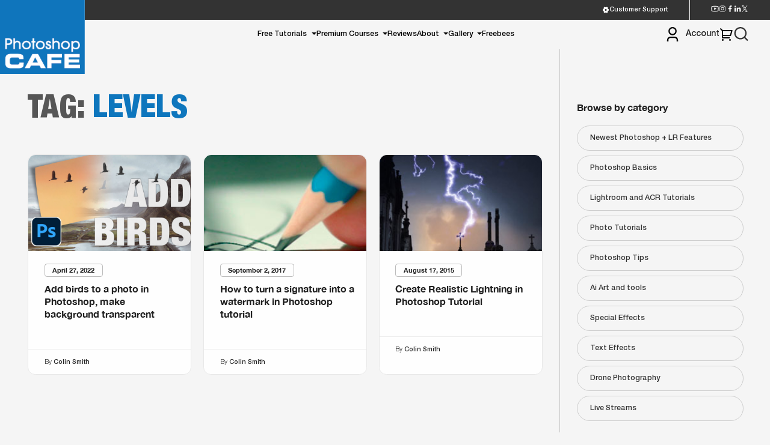

--- FILE ---
content_type: text/html; charset=UTF-8
request_url: https://photoshopcafe.com/tag/levels/
body_size: 23732
content:
<!doctype html>
<html lang="en-US" prefix="og: http://ogp.me/ns# fb: http://ogp.me/ns/fb#">

<head>
	<meta charset="UTF-8">
	<meta name="viewport" content="width=device-width, initial-scale=1">
	<link rel="profile" href="https://gmpg.org/xfn/11">
	<meta name='robots' content='index, follow, max-image-preview:large, max-snippet:-1, max-video-preview:-1' />
<!-- This site has installed PayPal for WooCommerce v1.5.7 - https://www.angelleye.com/product/woocommerce-paypal-plugin/ -->

<!-- Powered by Social Snap v1.4 - https://socialsnap.com/ -->
<!-- Powered by Social Snap v1.4 - https://socialsnap.com/ -->


	<!-- This site is optimized with the Yoast SEO Premium plugin v26.7 (Yoast SEO v26.7) - https://yoast.com/wordpress/plugins/seo/ -->
	<title>Levels Archives - PhotoshopCAFE</title>
	<link rel="canonical" href="https://photoshopcafe.com/tag/levels/" />
	<meta property="og:locale" content="en_US" />
	<meta property="og:type" content="article" />
	<meta property="og:title" content="Levels Archives" />
	<meta property="og:url" content="https://photoshopcafe.com/tag/levels/" />
	<meta property="og:site_name" content="PhotoshopCAFE" />
	<meta name="twitter:card" content="summary_large_image" />
	<meta name="twitter:site" content="@photoshopCAFE" />
	<script type="application/ld+json" class="yoast-schema-graph">{"@context":"https://schema.org","@graph":[{"@type":"CollectionPage","@id":"https://photoshopcafe.com/tag/levels/","url":"https://photoshopcafe.com/tag/levels/","name":"Levels Archives - PhotoshopCAFE","isPartOf":{"@id":"https://photoshopcafe.com/#website"},"primaryImageOfPage":{"@id":"https://photoshopcafe.com/tag/levels/#primaryimage"},"image":{"@id":"https://photoshopcafe.com/tag/levels/#primaryimage"},"thumbnailUrl":"https://photoshopcafe.com/wp-content/uploads/2022/04/addobjects.jpg","breadcrumb":{"@id":"https://photoshopcafe.com/tag/levels/#breadcrumb"},"inLanguage":"en-US"},{"@type":"ImageObject","inLanguage":"en-US","@id":"https://photoshopcafe.com/tag/levels/#primaryimage","url":"https://photoshopcafe.com/wp-content/uploads/2022/04/addobjects.jpg","contentUrl":"https://photoshopcafe.com/wp-content/uploads/2022/04/addobjects.jpg","width":1920,"height":1080,"caption":"add birds in photoshop"},{"@type":"BreadcrumbList","@id":"https://photoshopcafe.com/tag/levels/#breadcrumb","itemListElement":[{"@type":"ListItem","position":1,"name":"Home","item":"https://photoshopcafe.com/"},{"@type":"ListItem","position":2,"name":"Levels"}]},{"@type":"WebSite","@id":"https://photoshopcafe.com/#website","url":"https://photoshopcafe.com/","name":"PhotoshopCAFE","description":"Adobe Photoshop tutorials and Lightroom tutorials","publisher":{"@id":"https://photoshopcafe.com/#organization"},"potentialAction":[{"@type":"SearchAction","target":{"@type":"EntryPoint","urlTemplate":"https://photoshopcafe.com/?s={search_term_string}"},"query-input":{"@type":"PropertyValueSpecification","valueRequired":true,"valueName":"search_term_string"}}],"inLanguage":"en-US"},{"@type":"Organization","@id":"https://photoshopcafe.com/#organization","name":"PhotoshopCAFE","url":"https://photoshopcafe.com/","logo":{"@type":"ImageObject","inLanguage":"en-US","@id":"https://photoshopcafe.com/#/schema/logo/image/","url":"https://photoshopcafe.com/wp-content/uploads/2021/12/cropped-psc512.png","contentUrl":"https://photoshopcafe.com/wp-content/uploads/2021/12/cropped-psc512.png","width":512,"height":512,"caption":"PhotoshopCAFE"},"image":{"@id":"https://photoshopcafe.com/#/schema/logo/image/"},"sameAs":["https://www.facebook.com/photoshopCAFE","https://x.com/photoshopCAFE","https://www.instagram.com/photoshopcafe/","https://www.linkedin.com/in/photoshopcafe/","https://www.youtube.com/photoshopcafe"]}]}</script>
	<!-- / Yoast SEO Premium plugin. -->


<link rel='dns-prefetch' href='//unpkg.com' />
<link rel='dns-prefetch' href='//cdn.jsdelivr.net' />
<link rel='dns-prefetch' href='//cdnjs.cloudflare.com' />
<link rel="alternate" type="application/rss+xml" title="PhotoshopCAFE &raquo; Feed" href="https://photoshopcafe.com/feed/" />
<link rel="alternate" type="application/rss+xml" title="PhotoshopCAFE &raquo; Comments Feed" href="https://photoshopcafe.com/comments/feed/" />
<link rel="alternate" type="application/rss+xml" title="PhotoshopCAFE &raquo; Levels Tag Feed" href="https://photoshopcafe.com/tag/levels/feed/" />
<style id='wp-img-auto-sizes-contain-inline-css'>
img:is([sizes=auto i],[sizes^="auto," i]){contain-intrinsic-size:3000px 1500px}
/*# sourceURL=wp-img-auto-sizes-contain-inline-css */
</style>
<style id='wp-emoji-styles-inline-css'>

	img.wp-smiley, img.emoji {
		display: inline !important;
		border: none !important;
		box-shadow: none !important;
		height: 1em !important;
		width: 1em !important;
		margin: 0 0.07em !important;
		vertical-align: -0.1em !important;
		background: none !important;
		padding: 0 !important;
	}
/*# sourceURL=wp-emoji-styles-inline-css */
</style>
<style id='wp-block-library-inline-css'>
:root{--wp-block-synced-color:#7a00df;--wp-block-synced-color--rgb:122,0,223;--wp-bound-block-color:var(--wp-block-synced-color);--wp-editor-canvas-background:#ddd;--wp-admin-theme-color:#007cba;--wp-admin-theme-color--rgb:0,124,186;--wp-admin-theme-color-darker-10:#006ba1;--wp-admin-theme-color-darker-10--rgb:0,107,160.5;--wp-admin-theme-color-darker-20:#005a87;--wp-admin-theme-color-darker-20--rgb:0,90,135;--wp-admin-border-width-focus:2px}@media (min-resolution:192dpi){:root{--wp-admin-border-width-focus:1.5px}}.wp-element-button{cursor:pointer}:root .has-very-light-gray-background-color{background-color:#eee}:root .has-very-dark-gray-background-color{background-color:#313131}:root .has-very-light-gray-color{color:#eee}:root .has-very-dark-gray-color{color:#313131}:root .has-vivid-green-cyan-to-vivid-cyan-blue-gradient-background{background:linear-gradient(135deg,#00d084,#0693e3)}:root .has-purple-crush-gradient-background{background:linear-gradient(135deg,#34e2e4,#4721fb 50%,#ab1dfe)}:root .has-hazy-dawn-gradient-background{background:linear-gradient(135deg,#faaca8,#dad0ec)}:root .has-subdued-olive-gradient-background{background:linear-gradient(135deg,#fafae1,#67a671)}:root .has-atomic-cream-gradient-background{background:linear-gradient(135deg,#fdd79a,#004a59)}:root .has-nightshade-gradient-background{background:linear-gradient(135deg,#330968,#31cdcf)}:root .has-midnight-gradient-background{background:linear-gradient(135deg,#020381,#2874fc)}:root{--wp--preset--font-size--normal:16px;--wp--preset--font-size--huge:42px}.has-regular-font-size{font-size:1em}.has-larger-font-size{font-size:2.625em}.has-normal-font-size{font-size:var(--wp--preset--font-size--normal)}.has-huge-font-size{font-size:var(--wp--preset--font-size--huge)}.has-text-align-center{text-align:center}.has-text-align-left{text-align:left}.has-text-align-right{text-align:right}.has-fit-text{white-space:nowrap!important}#end-resizable-editor-section{display:none}.aligncenter{clear:both}.items-justified-left{justify-content:flex-start}.items-justified-center{justify-content:center}.items-justified-right{justify-content:flex-end}.items-justified-space-between{justify-content:space-between}.screen-reader-text{border:0;clip-path:inset(50%);height:1px;margin:-1px;overflow:hidden;padding:0;position:absolute;width:1px;word-wrap:normal!important}.screen-reader-text:focus{background-color:#ddd;clip-path:none;color:#444;display:block;font-size:1em;height:auto;left:5px;line-height:normal;padding:15px 23px 14px;text-decoration:none;top:5px;width:auto;z-index:100000}html :where(.has-border-color){border-style:solid}html :where([style*=border-top-color]){border-top-style:solid}html :where([style*=border-right-color]){border-right-style:solid}html :where([style*=border-bottom-color]){border-bottom-style:solid}html :where([style*=border-left-color]){border-left-style:solid}html :where([style*=border-width]){border-style:solid}html :where([style*=border-top-width]){border-top-style:solid}html :where([style*=border-right-width]){border-right-style:solid}html :where([style*=border-bottom-width]){border-bottom-style:solid}html :where([style*=border-left-width]){border-left-style:solid}html :where(img[class*=wp-image-]){height:auto;max-width:100%}:where(figure){margin:0 0 1em}html :where(.is-position-sticky){--wp-admin--admin-bar--position-offset:var(--wp-admin--admin-bar--height,0px)}@media screen and (max-width:600px){html :where(.is-position-sticky){--wp-admin--admin-bar--position-offset:0px}}

/*# sourceURL=wp-block-library-inline-css */
</style><link rel='stylesheet' id='wc-blocks-style-css' href='https://photoshopcafe.com/wp-content/plugins/woocommerce/assets/client/blocks/wc-blocks.css?ver=wc-10.3.7' media='all' />
<style id='global-styles-inline-css'>
:root{--wp--preset--aspect-ratio--square: 1;--wp--preset--aspect-ratio--4-3: 4/3;--wp--preset--aspect-ratio--3-4: 3/4;--wp--preset--aspect-ratio--3-2: 3/2;--wp--preset--aspect-ratio--2-3: 2/3;--wp--preset--aspect-ratio--16-9: 16/9;--wp--preset--aspect-ratio--9-16: 9/16;--wp--preset--color--black: #000000;--wp--preset--color--cyan-bluish-gray: #abb8c3;--wp--preset--color--white: #ffffff;--wp--preset--color--pale-pink: #f78da7;--wp--preset--color--vivid-red: #cf2e2e;--wp--preset--color--luminous-vivid-orange: #ff6900;--wp--preset--color--luminous-vivid-amber: #fcb900;--wp--preset--color--light-green-cyan: #7bdcb5;--wp--preset--color--vivid-green-cyan: #00d084;--wp--preset--color--pale-cyan-blue: #8ed1fc;--wp--preset--color--vivid-cyan-blue: #0693e3;--wp--preset--color--vivid-purple: #9b51e0;--wp--preset--gradient--vivid-cyan-blue-to-vivid-purple: linear-gradient(135deg,rgb(6,147,227) 0%,rgb(155,81,224) 100%);--wp--preset--gradient--light-green-cyan-to-vivid-green-cyan: linear-gradient(135deg,rgb(122,220,180) 0%,rgb(0,208,130) 100%);--wp--preset--gradient--luminous-vivid-amber-to-luminous-vivid-orange: linear-gradient(135deg,rgb(252,185,0) 0%,rgb(255,105,0) 100%);--wp--preset--gradient--luminous-vivid-orange-to-vivid-red: linear-gradient(135deg,rgb(255,105,0) 0%,rgb(207,46,46) 100%);--wp--preset--gradient--very-light-gray-to-cyan-bluish-gray: linear-gradient(135deg,rgb(238,238,238) 0%,rgb(169,184,195) 100%);--wp--preset--gradient--cool-to-warm-spectrum: linear-gradient(135deg,rgb(74,234,220) 0%,rgb(151,120,209) 20%,rgb(207,42,186) 40%,rgb(238,44,130) 60%,rgb(251,105,98) 80%,rgb(254,248,76) 100%);--wp--preset--gradient--blush-light-purple: linear-gradient(135deg,rgb(255,206,236) 0%,rgb(152,150,240) 100%);--wp--preset--gradient--blush-bordeaux: linear-gradient(135deg,rgb(254,205,165) 0%,rgb(254,45,45) 50%,rgb(107,0,62) 100%);--wp--preset--gradient--luminous-dusk: linear-gradient(135deg,rgb(255,203,112) 0%,rgb(199,81,192) 50%,rgb(65,88,208) 100%);--wp--preset--gradient--pale-ocean: linear-gradient(135deg,rgb(255,245,203) 0%,rgb(182,227,212) 50%,rgb(51,167,181) 100%);--wp--preset--gradient--electric-grass: linear-gradient(135deg,rgb(202,248,128) 0%,rgb(113,206,126) 100%);--wp--preset--gradient--midnight: linear-gradient(135deg,rgb(2,3,129) 0%,rgb(40,116,252) 100%);--wp--preset--font-size--small: 13px;--wp--preset--font-size--medium: 20px;--wp--preset--font-size--large: 36px;--wp--preset--font-size--x-large: 42px;--wp--preset--spacing--20: 0.44rem;--wp--preset--spacing--30: 0.67rem;--wp--preset--spacing--40: 1rem;--wp--preset--spacing--50: 1.5rem;--wp--preset--spacing--60: 2.25rem;--wp--preset--spacing--70: 3.38rem;--wp--preset--spacing--80: 5.06rem;--wp--preset--shadow--natural: 6px 6px 9px rgba(0, 0, 0, 0.2);--wp--preset--shadow--deep: 12px 12px 50px rgba(0, 0, 0, 0.4);--wp--preset--shadow--sharp: 6px 6px 0px rgba(0, 0, 0, 0.2);--wp--preset--shadow--outlined: 6px 6px 0px -3px rgb(255, 255, 255), 6px 6px rgb(0, 0, 0);--wp--preset--shadow--crisp: 6px 6px 0px rgb(0, 0, 0);}:where(.is-layout-flex){gap: 0.5em;}:where(.is-layout-grid){gap: 0.5em;}body .is-layout-flex{display: flex;}.is-layout-flex{flex-wrap: wrap;align-items: center;}.is-layout-flex > :is(*, div){margin: 0;}body .is-layout-grid{display: grid;}.is-layout-grid > :is(*, div){margin: 0;}:where(.wp-block-columns.is-layout-flex){gap: 2em;}:where(.wp-block-columns.is-layout-grid){gap: 2em;}:where(.wp-block-post-template.is-layout-flex){gap: 1.25em;}:where(.wp-block-post-template.is-layout-grid){gap: 1.25em;}.has-black-color{color: var(--wp--preset--color--black) !important;}.has-cyan-bluish-gray-color{color: var(--wp--preset--color--cyan-bluish-gray) !important;}.has-white-color{color: var(--wp--preset--color--white) !important;}.has-pale-pink-color{color: var(--wp--preset--color--pale-pink) !important;}.has-vivid-red-color{color: var(--wp--preset--color--vivid-red) !important;}.has-luminous-vivid-orange-color{color: var(--wp--preset--color--luminous-vivid-orange) !important;}.has-luminous-vivid-amber-color{color: var(--wp--preset--color--luminous-vivid-amber) !important;}.has-light-green-cyan-color{color: var(--wp--preset--color--light-green-cyan) !important;}.has-vivid-green-cyan-color{color: var(--wp--preset--color--vivid-green-cyan) !important;}.has-pale-cyan-blue-color{color: var(--wp--preset--color--pale-cyan-blue) !important;}.has-vivid-cyan-blue-color{color: var(--wp--preset--color--vivid-cyan-blue) !important;}.has-vivid-purple-color{color: var(--wp--preset--color--vivid-purple) !important;}.has-black-background-color{background-color: var(--wp--preset--color--black) !important;}.has-cyan-bluish-gray-background-color{background-color: var(--wp--preset--color--cyan-bluish-gray) !important;}.has-white-background-color{background-color: var(--wp--preset--color--white) !important;}.has-pale-pink-background-color{background-color: var(--wp--preset--color--pale-pink) !important;}.has-vivid-red-background-color{background-color: var(--wp--preset--color--vivid-red) !important;}.has-luminous-vivid-orange-background-color{background-color: var(--wp--preset--color--luminous-vivid-orange) !important;}.has-luminous-vivid-amber-background-color{background-color: var(--wp--preset--color--luminous-vivid-amber) !important;}.has-light-green-cyan-background-color{background-color: var(--wp--preset--color--light-green-cyan) !important;}.has-vivid-green-cyan-background-color{background-color: var(--wp--preset--color--vivid-green-cyan) !important;}.has-pale-cyan-blue-background-color{background-color: var(--wp--preset--color--pale-cyan-blue) !important;}.has-vivid-cyan-blue-background-color{background-color: var(--wp--preset--color--vivid-cyan-blue) !important;}.has-vivid-purple-background-color{background-color: var(--wp--preset--color--vivid-purple) !important;}.has-black-border-color{border-color: var(--wp--preset--color--black) !important;}.has-cyan-bluish-gray-border-color{border-color: var(--wp--preset--color--cyan-bluish-gray) !important;}.has-white-border-color{border-color: var(--wp--preset--color--white) !important;}.has-pale-pink-border-color{border-color: var(--wp--preset--color--pale-pink) !important;}.has-vivid-red-border-color{border-color: var(--wp--preset--color--vivid-red) !important;}.has-luminous-vivid-orange-border-color{border-color: var(--wp--preset--color--luminous-vivid-orange) !important;}.has-luminous-vivid-amber-border-color{border-color: var(--wp--preset--color--luminous-vivid-amber) !important;}.has-light-green-cyan-border-color{border-color: var(--wp--preset--color--light-green-cyan) !important;}.has-vivid-green-cyan-border-color{border-color: var(--wp--preset--color--vivid-green-cyan) !important;}.has-pale-cyan-blue-border-color{border-color: var(--wp--preset--color--pale-cyan-blue) !important;}.has-vivid-cyan-blue-border-color{border-color: var(--wp--preset--color--vivid-cyan-blue) !important;}.has-vivid-purple-border-color{border-color: var(--wp--preset--color--vivid-purple) !important;}.has-vivid-cyan-blue-to-vivid-purple-gradient-background{background: var(--wp--preset--gradient--vivid-cyan-blue-to-vivid-purple) !important;}.has-light-green-cyan-to-vivid-green-cyan-gradient-background{background: var(--wp--preset--gradient--light-green-cyan-to-vivid-green-cyan) !important;}.has-luminous-vivid-amber-to-luminous-vivid-orange-gradient-background{background: var(--wp--preset--gradient--luminous-vivid-amber-to-luminous-vivid-orange) !important;}.has-luminous-vivid-orange-to-vivid-red-gradient-background{background: var(--wp--preset--gradient--luminous-vivid-orange-to-vivid-red) !important;}.has-very-light-gray-to-cyan-bluish-gray-gradient-background{background: var(--wp--preset--gradient--very-light-gray-to-cyan-bluish-gray) !important;}.has-cool-to-warm-spectrum-gradient-background{background: var(--wp--preset--gradient--cool-to-warm-spectrum) !important;}.has-blush-light-purple-gradient-background{background: var(--wp--preset--gradient--blush-light-purple) !important;}.has-blush-bordeaux-gradient-background{background: var(--wp--preset--gradient--blush-bordeaux) !important;}.has-luminous-dusk-gradient-background{background: var(--wp--preset--gradient--luminous-dusk) !important;}.has-pale-ocean-gradient-background{background: var(--wp--preset--gradient--pale-ocean) !important;}.has-electric-grass-gradient-background{background: var(--wp--preset--gradient--electric-grass) !important;}.has-midnight-gradient-background{background: var(--wp--preset--gradient--midnight) !important;}.has-small-font-size{font-size: var(--wp--preset--font-size--small) !important;}.has-medium-font-size{font-size: var(--wp--preset--font-size--medium) !important;}.has-large-font-size{font-size: var(--wp--preset--font-size--large) !important;}.has-x-large-font-size{font-size: var(--wp--preset--font-size--x-large) !important;}
/*# sourceURL=global-styles-inline-css */
</style>

<style id='classic-theme-styles-inline-css'>
/*! This file is auto-generated */
.wp-block-button__link{color:#fff;background-color:#32373c;border-radius:9999px;box-shadow:none;text-decoration:none;padding:calc(.667em + 2px) calc(1.333em + 2px);font-size:1.125em}.wp-block-file__button{background:#32373c;color:#fff;text-decoration:none}
/*# sourceURL=/wp-includes/css/classic-themes.min.css */
</style>
<link rel='stylesheet' id='mailerlite_forms.css-css' href='https://photoshopcafe.com/wp-content/plugins/official-mailerlite-sign-up-forms/assets/css/mailerlite_forms.css?ver=1.7.18' media='all' />
<link rel='stylesheet' id='pac-styles-css' href='https://photoshopcafe.com/wp-content/plugins/woocommerce-product-archive-customiser/assets/css/pac.css?ver=6.9' media='all' />
<link rel='stylesheet' id='pac-layout-styles-css' href='https://photoshopcafe.com/wp-content/plugins/woocommerce-product-archive-customiser/assets/css/layout.css?ver=6.9' media='only screen and (min-width: 768px)' />
<style id='woocommerce-inline-inline-css'>
.woocommerce form .form-row .required { visibility: visible; }
/*# sourceURL=woocommerce-inline-inline-css */
</style>
<link rel='stylesheet' id='brands-styles-css' href='https://photoshopcafe.com/wp-content/plugins/woocommerce/assets/css/brands.css?ver=10.3.7' media='all' />
<link rel='stylesheet' id='woocommerce-inline-style-css' href='https://photoshopcafe.com/wp-content/plugins/woocommerce/assets/css/woocommerce.css' media='all' />
<link rel='stylesheet' id='font-awesome-v6-css' href='https://cdnjs.cloudflare.com/ajax/libs/font-awesome/6.5.0/css/all.min.css?ver=6.5.0' media='all' />
<link rel='stylesheet' id='photoshop_cafe_dev-style-css' href='https://photoshopcafe.com/wp-content/themes/photoshop-cafe/style.css?ver=1.0.6' media='all' />
<link rel='stylesheet' id='photoshop_cafe-app-css-css' href='https://photoshopcafe.com/wp-content/themes/photoshop-cafe/src/dist/css/app.css?ver=1.0.6' media='all' />
<link rel='stylesheet' id='glightbox-css' href='https://cdn.jsdelivr.net/npm/glightbox/dist/css/glightbox.min.css' media='all' />
<link rel='stylesheet' id='sv-wc-payment-gateway-payment-form-v5_10_3-css' href='https://photoshopcafe.com/wp-content/plugins/woocommerce-gateway-authorize-net-cim/vendor/skyverge/wc-plugin-framework/woocommerce/payment-gateway/assets/css/frontend/sv-wc-payment-gateway-payment-form.min.css?ver=5.10.3' media='all' />
<script src="https://photoshopcafe.com/wp-includes/js/jquery/jquery.min.js?ver=3.7.1" id="jquery-core-js"></script>
<script src="https://photoshopcafe.com/wp-includes/js/jquery/jquery-migrate.min.js?ver=3.4.1" id="jquery-migrate-js"></script>
<script src="https://photoshopcafe.com/wp-content/plugins/woocommerce/assets/js/jquery-blockui/jquery.blockUI.min.js?ver=2.7.0-wc.10.3.7" id="wc-jquery-blockui-js" defer data-wp-strategy="defer"></script>
<script src="https://photoshopcafe.com/wp-content/plugins/woocommerce/assets/js/js-cookie/js.cookie.min.js?ver=2.1.4-wc.10.3.7" id="wc-js-cookie-js" defer data-wp-strategy="defer"></script>
<script id="woocommerce-js-extra">
var woocommerce_params = {"ajax_url":"/wp-admin/admin-ajax.php","wc_ajax_url":"/?wc-ajax=%%endpoint%%","i18n_password_show":"Show password","i18n_password_hide":"Hide password"};
//# sourceURL=woocommerce-js-extra
</script>
<script src="https://photoshopcafe.com/wp-content/plugins/woocommerce/assets/js/frontend/woocommerce.min.js?ver=10.3.7" id="woocommerce-js" defer data-wp-strategy="defer"></script>
<link rel="https://api.w.org/" href="https://photoshopcafe.com/wp-json/" /><link rel="alternate" title="JSON" type="application/json" href="https://photoshopcafe.com/wp-json/wp/v2/tags/104" /><link rel="EditURI" type="application/rsd+xml" title="RSD" href="https://photoshopcafe.com/xmlrpc.php?rsd" />
<meta name="generator" content="WordPress 6.9" />
<meta name="generator" content="WooCommerce 10.3.7" />
        <!-- MailerLite Universal -->
        <script>
            (function(w,d,e,u,f,l,n){w[f]=w[f]||function(){(w[f].q=w[f].q||[])
                .push(arguments);},l=d.createElement(e),l.async=1,l.src=u,
                n=d.getElementsByTagName(e)[0],n.parentNode.insertBefore(l,n);})
            (window,document,'script','https://assets.mailerlite.com/js/universal.js','ml');
            ml('account', '707310');
            ml('enablePopups', true);
        </script>
        <!-- End MailerLite Universal -->
        	<noscript><style>.woocommerce-product-gallery{ opacity: 1 !important; }</style></noscript>
	
<!-- Meta Pixel Code -->
<script type='text/javascript'>
!function(f,b,e,v,n,t,s){if(f.fbq)return;n=f.fbq=function(){n.callMethod?
n.callMethod.apply(n,arguments):n.queue.push(arguments)};if(!f._fbq)f._fbq=n;
n.push=n;n.loaded=!0;n.version='2.0';n.queue=[];t=b.createElement(e);t.async=!0;
t.src=v;s=b.getElementsByTagName(e)[0];s.parentNode.insertBefore(t,s)}(window,
document,'script','https://connect.facebook.net/en_US/fbevents.js');
</script>
<!-- End Meta Pixel Code -->
<script type='text/javascript'>var url = window.location.origin + '?ob=open-bridge';
            fbq('set', 'openbridge', '1673524192931804', url);
fbq('init', '1673524192931804', {}, {
    "agent": "wordpress-6.9-4.1.5"
})</script><script type='text/javascript'>
    fbq('track', 'PageView', []);
  </script><!-- Google tag (gtag.js) -->
<script async src="https://www.googletagmanager.com/gtag/js?id=UA-636349-1"></script>
<script>
  window.dataLayer = window.dataLayer || [];
  function gtag(){dataLayer.push(arguments);}
  gtag('js', new Date());

  gtag('config', 'UA-636349-1');
</script>
<link rel="icon" href="https://photoshopcafe.com/wp-content/uploads/2021/12/cropped-psc512-32x32.png" sizes="32x32" />
<link rel="icon" href="https://photoshopcafe.com/wp-content/uploads/2021/12/cropped-psc512-192x192.png" sizes="192x192" />
<link rel="apple-touch-icon" href="https://photoshopcafe.com/wp-content/uploads/2021/12/cropped-psc512-180x180.png" />
<meta name="msapplication-TileImage" content="https://photoshopcafe.com/wp-content/uploads/2021/12/cropped-psc512-270x270.png" />
		<style id="wp-custom-css">
			.single-post strong em {
    font-weight: 700;
}
.single-post strong{
	display: inline-block;
}		</style>
			<!-- Google tag (gtag.js) -->
<script async src="https://www.googletagmanager.com/gtag/js?id=G-340031666"></script>
<script>
  window.dataLayer = window.dataLayer || [];
  function gtag(){dataLayer.push(arguments);}
  gtag('js', new Date());

  gtag('config', 'G-340031666');
</script>
</head>
<body class="archive tag tag-levels tag-104 wp-custom-logo wp-theme-photoshop-cafe  theme-photoshop-cafe wc-pac-hide-sale-flash woocommerce-no-js hfeed">

	
<!-- Meta Pixel Code -->
<noscript>
<img height="1" width="1" style="display:none" alt="fbpx"
src="https://www.facebook.com/tr?id=1673524192931804&ev=PageView&noscript=1" />
</noscript>
<!-- End Meta Pixel Code -->
	<div id="loader"></div>
	<div id="page" class="site">
		<a class="skip-link screen-reader-text" href="#primary">
			Skip to content		</a>
				<header id="masthead" class="site-header ">
							<div class="top-bar">
					<div class="top-bar-link">
						<div class="top-row flex">
							<div class="support-col">
								<a target="_blank" href="https://photoshopcafe.zendesk.com/home"><svg width="15" height="15" viewBox="0 0 15 15" fill="none" xmlns="http://www.w3.org/2000/svg">
<path d="M3.33372 2.84063C3.97543 2.2658 4.72915 1.83 5.54747 1.56063C5.78146 1.85376 6.07851 2.09039 6.41654 2.25292C6.75458 2.41544 7.1249 2.49968 7.49997 2.49938C7.87504 2.49968 8.24536 2.41544 8.5834 2.25292C8.92143 2.09039 9.21848 1.85376 9.45247 1.56063C10.2708 1.83 11.0245 2.2658 11.6662 2.84063C11.5297 3.18966 11.4735 3.56496 11.5018 3.93868C11.5302 4.3124 11.6423 4.67494 11.83 4.99937C12.0172 5.32443 12.2753 5.60309 12.5851 5.81464C12.8949 6.02618 13.2484 6.16516 13.6193 6.22125C13.7947 7.06431 13.7947 7.93444 13.6193 8.7775C12.8943 8.88875 12.2256 9.315 11.83 9.99937C11.6422 10.3239 11.53 10.6865 11.5017 11.0604C11.4733 11.4342 11.5296 11.8096 11.6662 12.1587C11.0245 12.7333 10.2707 13.1689 9.45247 13.4381C9.21842 13.1451 8.92134 12.9086 8.58331 12.7462C8.24528 12.5838 7.87499 12.4996 7.49997 12.5C7.1249 12.4997 6.75458 12.5839 6.41654 12.7465C6.07851 12.909 5.78146 13.1456 5.54747 13.4387C4.7292 13.1696 3.97548 12.734 3.33372 12.1594C3.47038 11.8103 3.52662 11.4348 3.49827 11.061C3.46992 10.6872 3.35771 10.3245 3.16997 10C2.98265 9.67506 2.7245 9.39652 2.41471 9.18509C2.10492 8.97365 1.75145 8.83477 1.38059 8.77875C1.20517 7.93548 1.20517 7.06514 1.38059 6.22187C1.75151 6.16579 2.10501 6.02681 2.41481 5.81526C2.7246 5.60372 2.98272 5.32506 3.16997 5C3.35761 4.67556 3.46977 4.31303 3.49812 3.93931C3.52647 3.56559 3.47028 3.18966 3.33372 2.84063ZM8.43747 9.12312C8.65243 9.00091 8.84109 8.83738 8.9926 8.64195C9.1441 8.44652 9.25545 8.22306 9.32024 7.98442C9.38503 7.74579 9.40197 7.49669 9.3701 7.25148C9.33823 7.00627 9.25817 6.76978 9.13453 6.55563C9.01089 6.34149 8.84611 6.15392 8.64968 6.00371C8.45325 5.85351 8.22905 5.74364 7.98999 5.68044C7.75093 5.61724 7.50173 5.60194 7.25673 5.63544C7.01174 5.66894 6.77579 5.75057 6.56247 5.87562C6.13533 6.12603 5.82458 6.53522 5.69802 7.0139C5.57147 7.49258 5.63939 8.00189 5.88695 8.43068C6.13452 8.85947 6.54164 9.17293 7.01947 9.30265C7.4973 9.43238 8.00705 9.36784 8.43747 9.12312Z" fill="white"/>
</svg>
 Customer Support</a>
							</div>
							<div class="social-icon">
								<ul class="flex">
									<li>
										<a href="https://www.youtube.com/photoshopcafe" target="_blank">
											<svg width="15" height="13" viewBox="0 0 15 13" fill="none" xmlns="http://www.w3.org/2000/svg">
<path d="M12.8879 2.95479C12.8341 2.74371 12.6811 2.58433 12.5061 2.53546C12.1966 2.44833 10.6878 2.25 7.50033 2.25C4.31283 2.25 2.80549 2.44833 2.49312 2.53546C2.32028 2.58362 2.16728 2.743 2.11274 2.95479C2.03553 3.25512 1.83366 4.51383 1.83366 6.5C1.83366 8.48617 2.03553 9.74417 2.11274 10.0459C2.16658 10.2563 2.31958 10.4157 2.49383 10.4638C2.80549 10.5517 4.31283 10.75 7.50033 10.75C10.6878 10.75 12.1959 10.5517 12.5075 10.4645C12.6804 10.4164 12.8334 10.257 12.8879 10.0452C12.9651 9.74487 13.167 8.48333 13.167 6.5C13.167 4.51667 12.9651 3.25583 12.8879 2.95479ZM14.26 2.60275C14.5837 3.865 14.5837 6.5 14.5837 6.5C14.5837 6.5 14.5837 9.135 14.26 10.3973C14.08 11.095 13.5537 11.6439 12.8872 11.8295C11.6767 12.1667 7.50033 12.1667 7.50033 12.1667C7.50033 12.1667 3.32612 12.1667 2.11345 11.8295C1.44408 11.6411 0.918492 11.0928 0.740701 10.3973C0.416992 9.135 0.416992 6.5 0.416992 6.5C0.416992 6.5 0.416992 3.865 0.740701 2.60275C0.920617 1.90504 1.44691 1.35608 2.11345 1.1705C3.32612 0.833333 7.50033 0.833333 7.50033 0.833333C7.50033 0.833333 11.6767 0.833333 12.8872 1.1705C13.5566 1.35892 14.0822 1.90717 14.26 2.60275ZM6.08366 8.97917V4.02083L10.3337 6.5L6.08366 8.97917Z" fill="white"/>
</svg>
										</a>
									</li>
									<li><a href="https://www.instagram.com/photoshopcafe" target="_blank"><svg width="13" height="13" viewBox="0 0 13 13" fill="none" xmlns="http://www.w3.org/2000/svg">
<path fill-rule="evenodd" clip-rule="evenodd" d="M3.99125 0.498751H9.00875C10.9294 0.498751 12.5 2.02813 12.5 3.89688V9.10063C12.5 10.9694 10.9294 12.4987 9.00875 12.4987H3.99125C2.07187 12.4987 0.5 10.9694 0.5 9.10063V3.89688C0.5 2.02813 2.07187 0.498751 3.99125 0.498751ZM2.17875 10.8675C2.6636 11.34 3.31423 11.6039 3.99125 11.6025H9.01C9.68725 11.6041 10.3382 11.3402 10.8231 10.8675C11.0614 10.6392 11.2512 10.3652 11.3811 10.0618C11.5109 9.75838 11.5781 9.43189 11.5787 9.10188V3.8975C11.5787 3.23438 11.31 2.6075 10.8231 2.13313C10.3381 1.65989 9.68699 1.39558 9.00937 1.39688H3.99187C3.30937 1.39688 2.66687 1.65938 2.17875 2.13313C1.9405 2.36123 1.75072 2.63506 1.62078 2.93823C1.49083 3.24139 1.4234 3.56766 1.4225 3.8975V9.10188C1.42312 9.76563 1.69187 10.3938 2.17875 10.8675ZM9.09313 3.1875C9.09313 2.76625 9.44375 2.425 9.87562 2.425C10.3081 2.425 10.6581 2.76625 10.6581 3.1875C10.6581 3.60813 10.3081 3.9475 9.87562 3.9475C9.44438 3.9475 9.09313 3.60813 9.09313 3.1875ZM3.2125 6.45313C3.2125 4.67688 4.69187 3.23688 6.51625 3.23688C8.34125 3.23688 9.82063 4.67688 9.82063 6.45313C9.82063 8.22938 8.34062 9.66938 6.51625 9.66938C4.69187 9.66938 3.2125 8.22938 3.2125 6.45313ZM4.3375 6.455C4.3375 7.61813 5.30625 8.56188 6.50188 8.56188C7.69563 8.56188 8.66438 7.61813 8.66438 6.455C8.66438 5.2925 7.69563 4.35 6.50188 4.35C5.30625 4.35 4.3375 5.2925 4.3375 6.455Z" fill="white"/>
</svg>
</a></li>
									<li><a href="https://www.facebook.com/photoshopCAFE" target="_blank"><svg width="7" height="13" viewBox="0 0 7 13" fill="none" xmlns="http://www.w3.org/2000/svg">
<path d="M4.75 7.4375H6.3125L6.9375 4.9375H4.75V3.6875C4.75 3.04375 4.75 2.4375 6 2.4375H6.9375V0.3375C6.73375 0.310625 5.96437 0.25 5.15187 0.25C3.455 0.25 2.25 1.28562 2.25 3.1875V4.9375H0.375V7.4375H2.25V12.75H4.75V7.4375Z" fill="white"/>
</svg>
</a></li>
									<li><a href="https://www.linkedin.com/company/photoshopcafe" target="_blank"><svg width="13" height="12" viewBox="0 0 13 12" fill="none" xmlns="http://www.w3.org/2000/svg">
<path d="M3.45838 11.5678H0.925049V3.96776H3.45838V11.5678ZM2.19172 2.95443C1.85577 2.95443 1.53359 2.82098 1.29605 2.58343C1.0585 2.34588 0.925049 2.0237 0.925049 1.68776C0.925049 1.35182 1.0585 1.02964 1.29605 0.792092C1.53359 0.554546 1.85577 0.421094 2.19172 0.421094C2.52766 0.421094 2.84984 0.554546 3.08738 0.792092C3.32493 1.02964 3.45838 1.35182 3.45838 1.68776C3.45838 2.0237 3.32493 2.34588 3.08738 2.58343C2.84984 2.82098 2.52766 2.95443 2.19172 2.95443ZM12.5784 11.5678H10.144V7.86909C10.144 6.98718 10.1274 5.85272 8.87734 5.85272C7.60909 5.85272 7.41434 6.81301 7.41434 7.80576V11.5678H4.97917V3.96222H7.31697V5.00168H7.35022C7.6748 4.40397 8.47042 3.7738 9.65555 3.7738C12.1232 3.7738 12.5792 5.34922 12.5792 7.39647V11.5686L12.5784 11.5678Z" fill="white"/>
</svg>
</a></li>
									<li><a href="https://twitter.com/photoshopCAFE" target="_blank"><svg width="10" height="11" viewBox="0 0 10 11" fill="none" xmlns="http://www.w3.org/2000/svg">
<g clip-path="url(#clip0_474_573)">
<path d="M5.95233 4.65827L9.67567 0H8.79367L5.55933 4.04388L2.978 0H0L3.90433 6.11565L0 11H0.882L4.29533 6.72857L7.022 11H10M1.20033 0.715868H2.55533L8.793 10.3193H7.43767" fill="white"/>
</g>
<defs>
<clipPath id="clip0_474_573">
<rect width="10" height="11" fill="white"/>
</clipPath>
</defs>
</svg>
</a></li>
								</ul>
							</div>
						</div>
					</div>
				</div>
						<div class="header-row flex space-between align-center">
				<div class="site-branding">
					<a href="https://photoshopcafe.com/">
						<svg width="158" height="137" viewBox="0 0 158 137" fill="none" xmlns="http://www.w3.org/2000/svg" xmlns:xlink="http://www.w3.org/1999/xlink">
<rect x="-1" y="-12" width="159" height="149" fill="url(#pattern0_474_582)"/>
<defs>
<pattern id="pattern0_474_582" patternContentUnits="objectBoundingBox" width="1" height="1">
<use xlink:href="#image0_474_582" transform="scale(0.00471698 0.00503356)"/>
</pattern>
<image id="image0_474_582" width="212" height="200" preserveAspectRatio="none" xlink:href="[data-uri]"/>
</defs>
</svg>
					</a>
				</div>
									<div class="site-main-nav">
						<button class="menuToggleBtn">
							<span class="bar"></span>
							<span class="bar"></span>
						</button>
						<div class="drawer-menu-box">
							<nav id="site-navigation" class="main-navigation">
								<ul id="primary-menu" class="flex align-center menu"><li id="menu-item-317" class="menu-item menu-item-type-taxonomy menu-item-object-category menu-item-has-children menu-item-317"><a href="https://photoshopcafe.com/tutorials.htm">Free Tutorials</a>
<ul class="sub-menu">
	<li id="menu-item-300" class="menu-item menu-item-type-taxonomy menu-item-object-category menu-item-has-children menu-item-300"><a href="https://photoshopcafe.com/tutorials.htm">All Free Tutorials</a>
	<ul class="sub-menu">
		<li id="menu-item-4946" class="menu-item menu-item-type-custom menu-item-object-custom menu-item-4946"><a href="https://photoshopcafe.com/tutorials/lightroom">ACR &#038; Lightroom Tutorials</a></li>
		<li id="menu-item-4945" class="menu-item menu-item-type-custom menu-item-object-custom menu-item-4945"><a href="https://photoshopcafe.com/tutorials/photoshopBasics">Photoshop Basics</a></li>
		<li id="menu-item-62645" class="menu-item menu-item-type-taxonomy menu-item-object-category menu-item-62645"><a href="https://photoshopcafe.com/tips.htm">Photoshop Tips</a></li>
		<li id="menu-item-302" class="menu-item menu-item-type-taxonomy menu-item-object-category menu-item-302"><a href="https://photoshopcafe.com/tut_photo.htm">Photo Tutorials</a></li>
		<li id="menu-item-55753" class="menu-item menu-item-type-taxonomy menu-item-object-category menu-item-55753"><a href="https://photoshopcafe.com/ai/">Ai Art and tools</a></li>
		<li id="menu-item-303" class="menu-item menu-item-type-taxonomy menu-item-object-category menu-item-303"><a href="https://photoshopcafe.com/tut_fx.htm">Special Effects</a></li>
		<li id="menu-item-304" class="menu-item menu-item-type-taxonomy menu-item-object-category menu-item-304"><a href="https://photoshopcafe.com/tut_text.htm">Text Effects</a></li>
		<li id="menu-item-301" class="menu-item menu-item-type-taxonomy menu-item-object-category menu-item-301"><a href="https://photoshopcafe.com/tut_misc.htm">MISC</a></li>
		<li id="menu-item-8219" class="menu-item menu-item-type-taxonomy menu-item-object-category menu-item-8219"><a href="https://photoshopcafe.com/drone">Drone Photography</a></li>
	</ul>
</li>
	<li id="menu-item-294" class="menu-item menu-item-type-taxonomy menu-item-object-category menu-item-has-children menu-item-294"><a href="https://photoshopcafe.com/csc/index.htm">Newest Photoshop + LR Features</a>
	<ul class="sub-menu">
		<li id="menu-item-3151" class="menu-item menu-item-type-taxonomy menu-item-object-category menu-item-3151"><a href="https://photoshopcafe.com/lightroom.htm">Lightroom New Features</a></li>
		<li id="menu-item-295" class="menu-item menu-item-type-taxonomy menu-item-object-category menu-item-295"><a href="https://photoshopcafe.com/cc-learning.htm">Photoshop CC New Features</a></li>
		<li id="menu-item-299" class="menu-item menu-item-type-taxonomy menu-item-object-category menu-item-299"><a href="https://photoshopcafe.com/cs6">Photoshop CS6 New Features</a></li>
		<li id="menu-item-298" class="menu-item menu-item-type-taxonomy menu-item-object-category menu-item-298"><a href="https://photoshopcafe.com/cs5">Photoshop CS5 New Features</a></li>
		<li id="menu-item-297" class="menu-item menu-item-type-taxonomy menu-item-object-category menu-item-297"><a href="https://photoshopcafe.com/cs4">Photoshop CS4 New Features</a></li>
		<li id="menu-item-296" class="menu-item menu-item-type-taxonomy menu-item-object-category menu-item-296"><a href="https://photoshopcafe.com/cs3">Photoshop CS3 New Features</a></li>
	</ul>
</li>
	<li id="menu-item-45428" class="menu-item menu-item-type-taxonomy menu-item-object-category menu-item-45428"><a href="https://photoshopcafe.com/livestreams">Live Streams</a></li>
</ul>
</li>
<li id="menu-item-313" class="menu-item menu-item-type-post_type menu-item-object-page menu-item-has-children menu-item-313"><a href="https://photoshopcafe.com/video/videos.htm">Premium Courses</a>
<ul class="sub-menu">
	<li id="menu-item-314" class="menu-item menu-item-type-post_type menu-item-object-page menu-item-has-children menu-item-314"><a href="https://photoshopcafe.com/video/videos.htm">Premium Training</a>
	<ul class="sub-menu">
		<li id="menu-item-1495" class="menu-item menu-item-type-taxonomy menu-item-object-product_cat menu-item-1495"><a href="https://photoshopcafe.com/product-category/photoshop/">Photoshop</a></li>
		<li id="menu-item-1493" class="menu-item menu-item-type-taxonomy menu-item-object-product_cat menu-item-1493"><a href="https://photoshopcafe.com/product-category/lightroom/">Lightroom</a></li>
		<li id="menu-item-1489" class="menu-item menu-item-type-taxonomy menu-item-object-product_cat menu-item-1489"><a href="https://photoshopcafe.com/product-category/design/">Design</a></li>
		<li id="menu-item-1490" class="menu-item menu-item-type-taxonomy menu-item-object-product_cat menu-item-1490"><a href="https://photoshopcafe.com/product-category/digital-art/">Digital Art</a></li>
		<li id="menu-item-1494" class="menu-item menu-item-type-taxonomy menu-item-object-product_cat menu-item-1494"><a href="https://photoshopcafe.com/product-category/photography/">Photography</a></li>
		<li id="menu-item-1492" class="menu-item menu-item-type-taxonomy menu-item-object-product_cat menu-item-1492"><a href="https://photoshopcafe.com/product-category/lighting/">Lighting</a></li>
		<li id="menu-item-17893" class="menu-item menu-item-type-taxonomy menu-item-object-product_cat menu-item-17893"><a href="https://photoshopcafe.com/product-category/drone-photography-video/">Drones</a></li>
		<li id="menu-item-293" class="menu-item menu-item-type-post_type menu-item-object-page menu-item-293"><a href="https://photoshopcafe.com/video/new.htm">New Releases</a></li>
		<li id="menu-item-17202" class="menu-item menu-item-type-custom menu-item-object-custom menu-item-17202"><a href="//photoshopcafe.com/product-tag/saleItem/">On Sale</a></li>
	</ul>
</li>
	<li id="menu-item-10062" class="menu-item menu-item-type-custom menu-item-object-custom menu-item-10062"><a target="_blank" href="https://academy.photoshopcafe.com/">Streaming Videos</a></li>
	<li id="menu-item-18554" class="menu-item menu-item-type-post_type_archive menu-item-object-instructors menu-item-18554"><a href="https://photoshopcafe.com/instructor/">Instructors</a></li>
	<li id="menu-item-18690" class="menu-item menu-item-type-post_type_archive menu-item-object-testimonials menu-item-18690"><a href="https://photoshopcafe.com/testimonial/">Testimonials</a></li>
</ul>
</li>
<li id="menu-item-273" class="menu-item menu-item-type-taxonomy menu-item-object-category menu-item-273"><a href="https://photoshopcafe.com/reviews/reviews.htm">Reviews</a></li>
<li id="menu-item-5186" class="menu-item menu-item-type-post_type menu-item-object-page menu-item-has-children menu-item-5186"><a href="https://photoshopcafe.com/about.htm">About</a>
<ul class="sub-menu">
	<li id="menu-item-18563" class="menu-item menu-item-type-post_type menu-item-object-page menu-item-18563"><a href="https://photoshopcafe.com/about.htm">About us</a></li>
	<li id="menu-item-18564" class="menu-item menu-item-type-custom menu-item-object-custom menu-item-18564"><a href="//photoshopcafe.com/blog/">Blog</a></li>
	<li id="menu-item-19787" class="menu-item menu-item-type-post_type menu-item-object-post menu-item-19787"><a href="https://photoshopcafe.com/video/support.htm">Help</a></li>
	<li id="menu-item-18561" class="menu-item menu-item-type-custom menu-item-object-custom menu-item-18561"><a href="//photoshopcafe.com/interview/">Interviews</a></li>
	<li id="menu-item-18562" class="menu-item menu-item-type-custom menu-item-object-custom menu-item-18562"><a href="//photoshopcafe.com/contest/">Contests</a></li>
</ul>
</li>
<li id="menu-item-59882" class="menu-item menu-item-type-post_type menu-item-object-page menu-item-has-children menu-item-59882"><a href="https://photoshopcafe.com/samples.htm">Gallery</a>
<ul class="sub-menu">
	<li id="menu-item-60105" class="menu-item menu-item-type-custom menu-item-object-custom menu-item-60105"><a href="https://photoshopcafe.com/samples.htm">Colin&#8217;s work</a></li>
</ul>
</li>
<li id="menu-item-48320" class="menu-item menu-item-type-post_type menu-item-object-page menu-item-48320"><a href="https://photoshopcafe.com/vault/">Freebees</a></li>
</ul>							</nav>
						</div>
					</div>
					<div class="account-cart-detail">
						<ul class="flex align-center">
							<li><a href="https://photoshopcafe.com/my-account"><svg width="16" height="21" viewBox="0 0 16 21" fill="none" xmlns="http://www.w3.org/2000/svg">
<path d="M16 21H14V19C14 18.2044 13.6839 17.4413 13.1213 16.8787C12.5587 16.3161 11.7956 16 11 16H5C4.20435 16 3.44129 16.3161 2.87868 16.8787C2.31607 17.4413 2 18.2044 2 19V21H0V19C0 17.6739 0.526784 16.4021 1.46447 15.4645C2.40215 14.5268 3.67392 14 5 14H11C12.3261 14 13.5979 14.5268 14.5355 15.4645C15.4732 16.4021 16 17.6739 16 19V21ZM8 12C7.21207 12 6.43185 11.8448 5.7039 11.5433C4.97595 11.2417 4.31451 10.7998 3.75736 10.2426C3.20021 9.68549 2.75825 9.02405 2.45672 8.2961C2.15519 7.56815 2 6.78793 2 6C2 5.21207 2.15519 4.43185 2.45672 3.7039C2.75825 2.97595 3.20021 2.31451 3.75736 1.75736C4.31451 1.20021 4.97595 0.758251 5.7039 0.456723C6.43185 0.155195 7.21207 -1.17411e-08 8 0C9.5913 2.37122e-08 11.1174 0.632141 12.2426 1.75736C13.3679 2.88258 14 4.4087 14 6C14 7.5913 13.3679 9.11742 12.2426 10.2426C11.1174 11.3679 9.5913 12 8 12ZM8 10C9.06087 10 10.0783 9.57857 10.8284 8.82843C11.5786 8.07828 12 7.06087 12 6C12 4.93913 11.5786 3.92172 10.8284 3.17157C10.0783 2.42143 9.06087 2 8 2C6.93913 2 5.92172 2.42143 5.17157 3.17157C4.42143 3.92172 4 4.93913 4 6C4 7.06087 4.42143 8.07828 5.17157 8.82843C5.92172 9.57857 6.93913 10 8 10Z" fill="black"/>
</svg>
 <span>Account</span></a></li>
							<li><a href="https://photoshopcafe.com/cart/"><svg width="24" height="24" viewBox="0 0 24 24" fill="none" xmlns="http://www.w3.org/2000/svg">
<path d="M4 6.41384L0.757004 3.17184L2.172 1.75684L5.414 4.99984H20.656C20.8119 4.99983 20.9656 5.03625 21.1049 5.1062C21.2442 5.17616 21.3652 5.2777 21.4582 5.40273C21.5513 5.52776 21.6139 5.67282 21.6409 5.82632C21.6679 5.97983 21.6587 6.13753 21.614 6.28684L19.214 14.2868C19.1523 14.4929 19.0257 14.6736 18.8531 14.802C18.6805 14.9305 18.4711 14.9999 18.256 14.9998H6V16.9998H17V18.9998H5C4.73479 18.9998 4.48043 18.8945 4.2929 18.7069C4.10536 18.5194 4 18.2651 4 17.9998V6.41384ZM6 6.99984V12.9998H17.512L19.312 6.99984H6ZM5.5 22.9998C5.10218 22.9998 4.72065 22.8418 4.43934 22.5605C4.15804 22.2792 4 21.8977 4 21.4998C4 21.102 4.15804 20.7205 4.43934 20.4392C4.72065 20.1579 5.10218 19.9998 5.5 19.9998C5.89783 19.9998 6.27936 20.1579 6.56066 20.4392C6.84197 20.7205 7 21.102 7 21.4998C7 21.8977 6.84197 22.2792 6.56066 22.5605C6.27936 22.8418 5.89783 22.9998 5.5 22.9998ZM17.5 22.9998C17.1022 22.9998 16.7206 22.8418 16.4393 22.5605C16.158 22.2792 16 21.8977 16 21.4998C16 21.102 16.158 20.7205 16.4393 20.4392C16.7206 20.1579 17.1022 19.9998 17.5 19.9998C17.8978 19.9998 18.2794 20.1579 18.5607 20.4392C18.842 20.7205 19 21.102 19 21.4998C19 21.8977 18.842 22.2792 18.5607 22.5605C18.2794 22.8418 17.8978 22.9998 17.5 22.9998Z" fill="black"/>
</svg>
</a></li>
							<li id="openSearch"><a href="javascript:void(0);">
									<svg width="21" height="21" viewBox="0 0 21 21" fill="none" xmlns="http://www.w3.org/2000/svg">
<path d="M16.531 14.617L20.814 18.899L19.399 20.314L15.117 16.031C13.5237 17.3082 11.542 18.0029 9.5 18C4.532 18 0.5 13.968 0.5 9C0.5 4.032 4.532 0 9.5 0C14.468 0 18.5 4.032 18.5 9C18.5029 11.042 17.8082 13.0237 16.531 14.617ZM14.525 13.875C15.7941 12.5699 16.5029 10.8204 16.5 9C16.5 5.132 13.367 2 9.5 2C5.632 2 2.5 5.132 2.5 9C2.5 12.867 5.632 16 9.5 16C11.3204 16.0029 13.0699 15.2941 14.375 14.025L14.525 13.875Z" fill="#333333"/>
</svg>
								</a></li>					
							</ul>
					</div>
							</div>
						<div class="search-drawer" id="searchDrawer">
				<form action="https://photoshopcafe.com/" id="search-form" method="get" role="search">
					<div class="searchBox">
						<input class="searchInput" type="search" value="" name="s" id="s" placeholder="Search"
							title="Search for:">
						<button class="searchButton" type="submit">
							<svg width="21" height="21" viewBox="0 0 21 21" fill="none" xmlns="http://www.w3.org/2000/svg">
								<path
									d="M16.531 14.617L20.814 18.899L19.399 20.314L15.117 16.031C13.5237 17.3082 11.542 18.0029 9.5 18C4.532 18 0.5 13.968 0.5 9C0.5 4.032 4.532 0 9.5 0C14.468 0 18.5 4.032 18.5 9C18.5029 11.042 17.8082 13.0237 16.531 14.617ZM14.525 13.875C15.7941 12.5699 16.5029 10.8204 16.5 9C16.5 5.132 13.367 2 9.5 2C5.632 2 2.5 5.132 2.5 9C2.5 12.867 5.632 16 9.5 16C11.3204 16.0029 13.0699 15.2941 14.375 14.025L14.525 13.875Z"
									fill="#333333" />
							</svg>
						</button>
					</div>
				</form>
				<div class="close-btn" id="close-drawer-btn">
					<svg xmlns="http://www.w3.org/2000/svg" viewBox="0 0 18 18"
						class=" svg-401b7916-6b19-4432-99e6-484d6e11e6dd ">
						<path
							d="M14.53 4.53l-1.06-1.06L9 7.94 4.53 3.47 3.47 4.53 7.94 9l-4.47 4.47 1.06 1.06L9 10.06l4.47 4.47 1.06-1.06L10.06 9z"
							fill="currentColor"></path>
					</svg>
				</div>
			</div>
			<div class="search-overlay" id="searchOverlay"></div>
					</header>

<main class="site-main search-page">
	
	<!-- blog section start here -->
	<section class="blog-sec">
		<div class="inner-row flex">
			<!-- Left Column: Blog Posts -->
							<div class="col-left">
					<div class="title-comp flex space-between" data-aos="fade-up">
						<h2 class="page-title">Tag: <span>Levels</span></h2>					</div>
											<div class="select-comp category-mobile">
							<select onchange="if(this.value) window.location.href=this.value;">
								<option value="">Select Category</option>
																		<option value="https://photoshopcafe.com/csc/index.htm" >
											Newest Photoshop + LR Features										</option>
																		<option value="https://photoshopcafe.com/tutorials/photoshopBasics" >
											Photoshop Basics										</option>
																		<option value="https://photoshopcafe.com/tutorials/lightroom" >
											Lightroom and ACR Tutorials										</option>
																		<option value="https://photoshopcafe.com/tut_photo.htm" >
											Photo Tutorials										</option>
																		<option value="https://photoshopcafe.com/tips.htm" >
											Photoshop Tips										</option>
																		<option value="https://photoshopcafe.com/ai/" >
											Ai Art and tools										</option>
																		<option value="https://photoshopcafe.com/tut_fx.htm" >
											Special Effects										</option>
																		<option value="https://photoshopcafe.com/tut_text.htm" >
											Text Effects										</option>
																		<option value="https://photoshopcafe.com/drone" >
											Drone Photography										</option>
																		<option value="https://photoshopcafe.com/livestreams" >
											Live Streams										</option>
															</select>
						</div>
					
											<div class="three-grid-col grid">
															<div class="col" data-aos="fade-up">
									<div class="img-content-box">
										<div class="img-box">
											<a href="https://photoshopcafe.com/add-birds-to-a-photo-in-photoshop-make-background-transparent/">
																									<img width="640" height="360" src="https://photoshopcafe.com/wp-content/uploads/2022/04/addobjects-1024x576.jpg" class="attachment-large size-large wp-post-image" alt="add birds in photoshop" decoding="async" fetchpriority="high" srcset="https://photoshopcafe.com/wp-content/uploads/2022/04/addobjects-1024x576.jpg 1024w, https://photoshopcafe.com/wp-content/uploads/2022/04/addobjects-300x169.jpg 300w, https://photoshopcafe.com/wp-content/uploads/2022/04/addobjects-768x432.jpg 768w, https://photoshopcafe.com/wp-content/uploads/2022/04/addobjects-100x56.jpg 100w, https://photoshopcafe.com/wp-content/uploads/2022/04/addobjects-1536x864.jpg 1536w, https://photoshopcafe.com/wp-content/uploads/2022/04/addobjects-600x338.jpg 600w, https://photoshopcafe.com/wp-content/uploads/2022/04/addobjects.jpg 1920w" sizes="(max-width: 640px) 100vw, 640px" />																							</a>
										</div>
										<div class="tag-content">
											<div class="tag-wrapper">
												<div class="tag-box">April 27, 2022</div>
											</div>
											<a href="https://photoshopcafe.com/add-birds-to-a-photo-in-photoshop-make-background-transparent/">
												<div class="img-text-box">
													<p>Add birds to a photo in Photoshop, make background transparent</p>
												</div>
											</a>
										</div>
                                                                            <div class="author-comp">
                                            <div class="author-name">
                                                By <b><a href="https://photoshopcafe.com/instructor/colin-smith/">Colin Smith</a></b>
                                            </div>
                                        </div>
                                    									</div>
								</div>
															<div class="col" data-aos="fade-up">
									<div class="img-content-box">
										<div class="img-box">
											<a href="https://photoshopcafe.com/turn-signature-watermark-photoshop-tutorial/">
																									<img width="254" height="255" src="https://photoshopcafe.com/wp-content/uploads/2017/09/signature-to-watermark-photoshop-tutorial.jpg" class="attachment-large size-large wp-post-image" alt="" decoding="async" srcset="https://photoshopcafe.com/wp-content/uploads/2017/09/signature-to-watermark-photoshop-tutorial.jpg 254w, https://photoshopcafe.com/wp-content/uploads/2017/09/signature-to-watermark-photoshop-tutorial-100x100.jpg 100w, https://photoshopcafe.com/wp-content/uploads/2017/09/signature-to-watermark-photoshop-tutorial-150x150.jpg 150w, https://photoshopcafe.com/wp-content/uploads/2017/09/signature-to-watermark-photoshop-tutorial-50x50.jpg 50w, https://photoshopcafe.com/wp-content/uploads/2017/09/signature-to-watermark-photoshop-tutorial-90x90.jpg 90w, https://photoshopcafe.com/wp-content/uploads/2017/09/signature-to-watermark-photoshop-tutorial-70x70.jpg 70w, https://photoshopcafe.com/wp-content/uploads/2017/09/signature-to-watermark-photoshop-tutorial-250x250.jpg 250w" sizes="(max-width: 254px) 100vw, 254px" />																							</a>
										</div>
										<div class="tag-content">
											<div class="tag-wrapper">
												<div class="tag-box">September 2, 2017</div>
											</div>
											<a href="https://photoshopcafe.com/turn-signature-watermark-photoshop-tutorial/">
												<div class="img-text-box">
													<p>How to turn a signature into a watermark in Photoshop tutorial</p>
												</div>
											</a>
										</div>
                                                                            <div class="author-comp">
                                            <div class="author-name">
                                                By <b><a href="https://photoshopcafe.com/instructor/colin-smith/">Colin Smith</a></b>
                                            </div>
                                        </div>
                                    									</div>
								</div>
															<div class="col" data-aos="fade-up">
									<div class="img-content-box">
										<div class="img-box">
											<a href="https://photoshopcafe.com/tutorials/lightning/lightning.htm">
																									<img width="254" height="255" src="https://photoshopcafe.com/wp-content/uploads/2010/05/ligntning.jpg" class="attachment-large size-large wp-post-image" alt="" decoding="async" srcset="https://photoshopcafe.com/wp-content/uploads/2010/05/ligntning.jpg 254w, https://photoshopcafe.com/wp-content/uploads/2010/05/ligntning-100x100.jpg 100w, https://photoshopcafe.com/wp-content/uploads/2010/05/ligntning-150x150.jpg 150w, https://photoshopcafe.com/wp-content/uploads/2010/05/ligntning-50x50.jpg 50w, https://photoshopcafe.com/wp-content/uploads/2010/05/ligntning-90x90.jpg 90w, https://photoshopcafe.com/wp-content/uploads/2010/05/ligntning-70x70.jpg 70w" sizes="(max-width: 254px) 100vw, 254px" />																							</a>
										</div>
										<div class="tag-content">
											<div class="tag-wrapper">
												<div class="tag-box">August 17, 2015</div>
											</div>
											<a href="https://photoshopcafe.com/tutorials/lightning/lightning.htm">
												<div class="img-text-box">
													<p>Create Realistic Lightning in Photoshop Tutorial</p>
												</div>
											</a>
										</div>
                                                                            <div class="author-comp">
                                            <div class="author-name">
                                                By <b><a href="https://photoshopcafe.com/instructor/colin-smith/">Colin Smith</a></b>
                                            </div>
                                        </div>
                                    									</div>
								</div>
															<div class="col" data-aos="fade-up">
									<div class="img-content-box">
										<div class="img-box">
											<a href="https://photoshopcafe.com/tutorials/eyedropper/eyedropper.htm">
																									<img width="254" height="255" src="https://photoshopcafe.com/wp-content/uploads/2013/05/levels.jpg" class="attachment-large size-large wp-post-image" alt="" decoding="async" loading="lazy" srcset="https://photoshopcafe.com/wp-content/uploads/2013/05/levels.jpg 254w, https://photoshopcafe.com/wp-content/uploads/2013/05/levels-100x100.jpg 100w, https://photoshopcafe.com/wp-content/uploads/2013/05/levels-150x150.jpg 150w, https://photoshopcafe.com/wp-content/uploads/2013/05/levels-50x50.jpg 50w, https://photoshopcafe.com/wp-content/uploads/2013/05/levels-90x90.jpg 90w, https://photoshopcafe.com/wp-content/uploads/2013/05/levels-70x70.jpg 70w" sizes="auto, (max-width: 254px) 100vw, 254px" />																							</a>
										</div>
										<div class="tag-content">
											<div class="tag-wrapper">
												<div class="tag-box">May 5, 2013</div>
											</div>
											<a href="https://photoshopcafe.com/tutorials/eyedropper/eyedropper.htm">
												<div class="img-text-box">
													<p>Advanced Color Correction with Levels Photoshop Tutorial</p>
												</div>
											</a>
										</div>
                                                                            <div class="author-comp">
                                            <div class="author-name">
                                                By <b><a href="https://photoshopcafe.com/instructor/colin-smith/">Colin Smith</a></b>
                                            </div>
                                        </div>
                                    									</div>
								</div>
															<div class="col" data-aos="fade-up">
									<div class="img-content-box">
										<div class="img-box">
											<a href="https://photoshopcafe.com/tutorials/liquid-type/liquid-type.htm">
																									<img width="125" height="125" src="https://photoshopcafe.com/wp-content/uploads/2014/05/type_liquid.jpg" class="attachment-large size-large wp-post-image" alt="" decoding="async" loading="lazy" srcset="https://photoshopcafe.com/wp-content/uploads/2014/05/type_liquid.jpg 125w, https://photoshopcafe.com/wp-content/uploads/2014/05/type_liquid-100x100.jpg 100w, https://photoshopcafe.com/wp-content/uploads/2014/05/type_liquid-50x50.jpg 50w, https://photoshopcafe.com/wp-content/uploads/2014/05/type_liquid-90x90.jpg 90w, https://photoshopcafe.com/wp-content/uploads/2014/05/type_liquid-70x70.jpg 70w" sizes="auto, (max-width: 125px) 100vw, 125px" />																							</a>
										</div>
										<div class="tag-content">
											<div class="tag-wrapper">
												<div class="tag-box">May 13, 2011</div>
											</div>
											<a href="https://photoshopcafe.com/tutorials/liquid-type/liquid-type.htm">
												<div class="img-text-box">
													<p>Reflective Liquid type Photoshop Tutorial</p>
												</div>
											</a>
										</div>
                                                                            <div class="author-comp">
                                            <div class="author-name">
                                                By <b><a href="https://photoshopcafe.com/author/contributor/">Contributing Writer</a></b>
                                            </div>
                                        </div>
                                    									</div>
								</div>
															<div class="col" data-aos="fade-up">
									<div class="img-content-box">
										<div class="img-box">
											<a href="https://photoshopcafe.com/tutorials/3d_cube/3d_cube.htm">
																									<img width="254" height="255" src="https://photoshopcafe.com/wp-content/uploads/2011/04/3dcube.jpg" class="attachment-large size-large wp-post-image" alt="" decoding="async" loading="lazy" srcset="https://photoshopcafe.com/wp-content/uploads/2011/04/3dcube.jpg 254w, https://photoshopcafe.com/wp-content/uploads/2011/04/3dcube-100x100.jpg 100w, https://photoshopcafe.com/wp-content/uploads/2011/04/3dcube-150x150.jpg 150w, https://photoshopcafe.com/wp-content/uploads/2011/04/3dcube-50x50.jpg 50w, https://photoshopcafe.com/wp-content/uploads/2011/04/3dcube-90x90.jpg 90w, https://photoshopcafe.com/wp-content/uploads/2011/04/3dcube-70x70.jpg 70w" sizes="auto, (max-width: 254px) 100vw, 254px" />																							</a>
										</div>
										<div class="tag-content">
											<div class="tag-wrapper">
												<div class="tag-box">April 5, 2011</div>
											</div>
											<a href="https://photoshopcafe.com/tutorials/3d_cube/3d_cube.htm">
												<div class="img-text-box">
													<p>3D Cubes Photoshop Tutorial</p>
												</div>
											</a>
										</div>
                                                                            <div class="author-comp">
                                            <div class="author-name">
                                                By <b><a href="https://photoshopcafe.com/instructor/colin-smith/">Colin Smith</a></b>
                                            </div>
                                        </div>
                                    									</div>
								</div>
													</div>
										<!-- .three-grid-col.grid -->
					<!-- Pagination -->
									</div> <!-- .col-left -->
									<div class="col-right">
						<div class="side-bar-comp">
							<div class="browse-category-comp">
								<h5>Browse by category</h5>
								<ul class="btn-wrapper flex"><li class="btn"><a href="https://photoshopcafe.com/csc/index.htm">Newest Photoshop + LR Features</a></li><li class="btn"><a href="https://photoshopcafe.com/tutorials/photoshopBasics">Photoshop Basics</a></li><li class="btn"><a href="https://photoshopcafe.com/tutorials/lightroom">Lightroom and ACR Tutorials</a></li><li class="btn"><a href="https://photoshopcafe.com/tut_photo.htm">Photo Tutorials</a></li><li class="btn"><a href="https://photoshopcafe.com/tips.htm">Photoshop Tips</a></li><li class="btn"><a href="https://photoshopcafe.com/ai/">Ai Art and tools</a></li><li class="btn"><a href="https://photoshopcafe.com/tut_fx.htm">Special Effects</a></li><li class="btn"><a href="https://photoshopcafe.com/tut_text.htm">Text Effects</a></li><li class="btn"><a href="https://photoshopcafe.com/drone">Drone Photography</a></li><li class="btn"><a href="https://photoshopcafe.com/livestreams">Live Streams</a></li></ul>
							</div>
							    <div class="premium-tutorials-comp">
                    <h5>Featured Products</h5>
                <div class="img-content-wrapper">
                                <div class="content-box flex">
                        <div class="img-box">
                            <a href="https://photoshopcafe.com/photoshop-compositing-sky-city-project">
                                <img src="https://photoshopcafe.com/wp-content/uploads/2024/10/skycityTNphotoshop-2025.jpg" alt="Photoshop Compositing: Sky City Project. Photoshop 2025">
                            </a>
                        </div>
                        <div class="text-box">
                            <p>
                                <a href="https://photoshopcafe.com/photoshop-compositing-sky-city-project">
                                    Photoshop Compositing: Sky City Project. Photoshop 2025                                </a>
                            </p>
                            <div class="price"></div>
                            <div class="buy-now">
                                <a href="https://photoshopcafe.com/photoshop-compositing-sky-city-project" class="btn orange-btn">
                                    <svg width="22" height="22" viewBox="0 0 22 22" fill="none" xmlns="http://www.w3.org/2000/svg">
<path d="M3.99996 5.414L0.756958 2.172L2.17196 0.757L5.41396 4H20.656C20.8118 3.99999 20.9655 4.03641 21.1048 4.10637C21.2441 4.17632 21.3651 4.27786 21.4582 4.4029C21.5513 4.52793 21.6138 4.67298 21.6409 4.82649C21.6679 4.97999 21.6587 5.13769 21.614 5.287L19.214 13.287C19.1522 13.4931 19.0257 13.6738 18.8531 13.8022C18.6805 13.9307 18.4711 14 18.256 14H5.99996V16H17V18H4.99996C4.73474 18 4.48039 17.8946 4.29285 17.7071C4.10531 17.5196 3.99996 17.2652 3.99996 17V5.414ZM5.99996 6V12H17.512L19.312 6H5.99996ZM5.49996 22C5.10213 22 4.7206 21.842 4.4393 21.5607C4.15799 21.2794 3.99996 20.8978 3.99996 20.5C3.99996 20.1022 4.15799 19.7206 4.4393 19.4393C4.7206 19.158 5.10213 19 5.49996 19C5.89778 19 6.27931 19.158 6.56062 19.4393C6.84192 19.7206 6.99996 20.1022 6.99996 20.5C6.99996 20.8978 6.84192 21.2794 6.56062 21.5607C6.27931 21.842 5.89778 22 5.49996 22ZM17.5 22C17.1021 22 16.7206 21.842 16.4393 21.5607C16.158 21.2794 16 20.8978 16 20.5C16 20.1022 16.158 19.7206 16.4393 19.4393C16.7206 19.158 17.1021 19 17.5 19C17.8978 19 18.2793 19.158 18.5606 19.4393C18.8419 19.7206 19 20.1022 19 20.5C19 20.8978 18.8419 21.2794 18.5606 21.5607C18.2793 21.842 17.8978 22 17.5 22Z" fill="black"/>
</svg>
                                    Buy Now
                                </a>
                            </div>
                        </div>
                    </div>
                                        <div class="content-box flex">
                        <div class="img-box">
                            <a href="https://photoshopcafe.com/shop/how-to-use-masks-in-lightroom-and-camera-raw-course/">
                                <img src="https://photoshopcafe.com/wp-content/uploads/2023/08/Masks-cover-scaled.jpg" alt="Learn Masks in Lightroom and Camera RAW">
                            </a>
                        </div>
                        <div class="text-box">
                            <p>
                                <a href="https://photoshopcafe.com/shop/how-to-use-masks-in-lightroom-and-camera-raw-course/">
                                    Learn Masks in Lightroom and Camera RAW                                </a>
                            </p>
                            <div class="price"></div>
                            <div class="buy-now">
                                <a href="https://photoshopcafe.com/shop/how-to-use-masks-in-lightroom-and-camera-raw-course/" class="btn orange-btn">
                                    <svg width="22" height="22" viewBox="0 0 22 22" fill="none" xmlns="http://www.w3.org/2000/svg">
<path d="M3.99996 5.414L0.756958 2.172L2.17196 0.757L5.41396 4H20.656C20.8118 3.99999 20.9655 4.03641 21.1048 4.10637C21.2441 4.17632 21.3651 4.27786 21.4582 4.4029C21.5513 4.52793 21.6138 4.67298 21.6409 4.82649C21.6679 4.97999 21.6587 5.13769 21.614 5.287L19.214 13.287C19.1522 13.4931 19.0257 13.6738 18.8531 13.8022C18.6805 13.9307 18.4711 14 18.256 14H5.99996V16H17V18H4.99996C4.73474 18 4.48039 17.8946 4.29285 17.7071C4.10531 17.5196 3.99996 17.2652 3.99996 17V5.414ZM5.99996 6V12H17.512L19.312 6H5.99996ZM5.49996 22C5.10213 22 4.7206 21.842 4.4393 21.5607C4.15799 21.2794 3.99996 20.8978 3.99996 20.5C3.99996 20.1022 4.15799 19.7206 4.4393 19.4393C4.7206 19.158 5.10213 19 5.49996 19C5.89778 19 6.27931 19.158 6.56062 19.4393C6.84192 19.7206 6.99996 20.1022 6.99996 20.5C6.99996 20.8978 6.84192 21.2794 6.56062 21.5607C6.27931 21.842 5.89778 22 5.49996 22ZM17.5 22C17.1021 22 16.7206 21.842 16.4393 21.5607C16.158 21.2794 16 20.8978 16 20.5C16 20.1022 16.158 19.7206 16.4393 19.4393C16.7206 19.158 17.1021 19 17.5 19C17.8978 19 18.2793 19.158 18.5606 19.4393C18.8419 19.7206 19 20.1022 19 20.5C19 20.8978 18.8419 21.2794 18.5606 21.5607C18.2793 21.842 17.8978 22 17.5 22Z" fill="black"/>
</svg>
                                    Buy Now
                                </a>
                            </div>
                        </div>
                    </div>
                                        <div class="content-box flex">
                        <div class="img-box">
                            <a href="https://photoshopcafe.com/shop/mastering-curves-in-photoshop-video-based-training-course/">
                                <img src="https://photoshopcafe.com/wp-content/uploads/2022/03/Curves-in-photoshop-cover.jpg" alt="Mastering Curves in Photoshop.">
                            </a>
                        </div>
                        <div class="text-box">
                            <p>
                                <a href="https://photoshopcafe.com/shop/mastering-curves-in-photoshop-video-based-training-course/">
                                    Mastering Curves in Photoshop.                                </a>
                            </p>
                            <div class="price"></div>
                            <div class="buy-now">
                                <a href="https://photoshopcafe.com/shop/mastering-curves-in-photoshop-video-based-training-course/" class="btn orange-btn">
                                    <svg width="22" height="22" viewBox="0 0 22 22" fill="none" xmlns="http://www.w3.org/2000/svg">
<path d="M3.99996 5.414L0.756958 2.172L2.17196 0.757L5.41396 4H20.656C20.8118 3.99999 20.9655 4.03641 21.1048 4.10637C21.2441 4.17632 21.3651 4.27786 21.4582 4.4029C21.5513 4.52793 21.6138 4.67298 21.6409 4.82649C21.6679 4.97999 21.6587 5.13769 21.614 5.287L19.214 13.287C19.1522 13.4931 19.0257 13.6738 18.8531 13.8022C18.6805 13.9307 18.4711 14 18.256 14H5.99996V16H17V18H4.99996C4.73474 18 4.48039 17.8946 4.29285 17.7071C4.10531 17.5196 3.99996 17.2652 3.99996 17V5.414ZM5.99996 6V12H17.512L19.312 6H5.99996ZM5.49996 22C5.10213 22 4.7206 21.842 4.4393 21.5607C4.15799 21.2794 3.99996 20.8978 3.99996 20.5C3.99996 20.1022 4.15799 19.7206 4.4393 19.4393C4.7206 19.158 5.10213 19 5.49996 19C5.89778 19 6.27931 19.158 6.56062 19.4393C6.84192 19.7206 6.99996 20.1022 6.99996 20.5C6.99996 20.8978 6.84192 21.2794 6.56062 21.5607C6.27931 21.842 5.89778 22 5.49996 22ZM17.5 22C17.1021 22 16.7206 21.842 16.4393 21.5607C16.158 21.2794 16 20.8978 16 20.5C16 20.1022 16.158 19.7206 16.4393 19.4393C16.7206 19.158 17.1021 19 17.5 19C17.8978 19 18.2793 19.158 18.5606 19.4393C18.8419 19.7206 19 20.1022 19 20.5C19 20.8978 18.8419 21.2794 18.5606 21.5607C18.2793 21.842 17.8978 22 17.5 22Z" fill="black"/>
</svg>
                                    Buy Now
                                </a>
                            </div>
                        </div>
                    </div>
                                        <div class="content-box flex">
                        <div class="img-box">
                            <a href="https://photoshopcafe.com/shop/learn_layers_in-photoshop">
                                <img src="https://photoshopcafe.com/wp-content/uploads/2022/07/Layers-in-photoshop-cover.jpg" alt="Learning Layers in Photoshop.">
                            </a>
                        </div>
                        <div class="text-box">
                            <p>
                                <a href="https://photoshopcafe.com/shop/learn_layers_in-photoshop">
                                    Learning Layers in Photoshop.                                </a>
                            </p>
                            <div class="price"></div>
                            <div class="buy-now">
                                <a href="https://photoshopcafe.com/shop/learn_layers_in-photoshop" class="btn orange-btn">
                                    <svg width="22" height="22" viewBox="0 0 22 22" fill="none" xmlns="http://www.w3.org/2000/svg">
<path d="M3.99996 5.414L0.756958 2.172L2.17196 0.757L5.41396 4H20.656C20.8118 3.99999 20.9655 4.03641 21.1048 4.10637C21.2441 4.17632 21.3651 4.27786 21.4582 4.4029C21.5513 4.52793 21.6138 4.67298 21.6409 4.82649C21.6679 4.97999 21.6587 5.13769 21.614 5.287L19.214 13.287C19.1522 13.4931 19.0257 13.6738 18.8531 13.8022C18.6805 13.9307 18.4711 14 18.256 14H5.99996V16H17V18H4.99996C4.73474 18 4.48039 17.8946 4.29285 17.7071C4.10531 17.5196 3.99996 17.2652 3.99996 17V5.414ZM5.99996 6V12H17.512L19.312 6H5.99996ZM5.49996 22C5.10213 22 4.7206 21.842 4.4393 21.5607C4.15799 21.2794 3.99996 20.8978 3.99996 20.5C3.99996 20.1022 4.15799 19.7206 4.4393 19.4393C4.7206 19.158 5.10213 19 5.49996 19C5.89778 19 6.27931 19.158 6.56062 19.4393C6.84192 19.7206 6.99996 20.1022 6.99996 20.5C6.99996 20.8978 6.84192 21.2794 6.56062 21.5607C6.27931 21.842 5.89778 22 5.49996 22ZM17.5 22C17.1021 22 16.7206 21.842 16.4393 21.5607C16.158 21.2794 16 20.8978 16 20.5C16 20.1022 16.158 19.7206 16.4393 19.4393C16.7206 19.158 17.1021 19 17.5 19C17.8978 19 18.2793 19.158 18.5606 19.4393C18.8419 19.7206 19 20.1022 19 20.5C19 20.8978 18.8419 21.2794 18.5606 21.5607C18.2793 21.842 17.8978 22 17.5 22Z" fill="black"/>
</svg>
                                    Buy Now
                                </a>
                            </div>
                        </div>
                    </div>
                            </div>
    </div>
    							<div class="download-photoshop-comp">
                <div class="ml-embedded" data-form="tyyF9I"></div>
            </div>							<div class="newest-tutorials-comp">
    <h5>Newest tutorials</h5>
    <div class="img-content-wrapper">
                <div class="content-box flex">
            <div class="img-box">
                <a href="https://photoshopcafe.com/clarity-and-dehaze-adjustment-layers-in-photoshop/">
                    <img src="https://photoshopcafe.com/wp-content/uploads/2026/01/Clarity-and-dehaze-inside-Photoshop.jpg" alt="Clarity and Dehaze adjustment layers in Photoshop">
                </a>
            </div>
            <div class="text-box">
                <p>
                    <a href="https://photoshopcafe.com/clarity-and-dehaze-adjustment-layers-in-photoshop/">
                        Clarity and Dehaze adjustment layers in Photoshop                    </a>
                </p>
            </div>
        </div>
                <div class="content-box flex">
            <div class="img-box">
                <a href="https://photoshopcafe.com/master-the-adjustment-brush-in-camera-raw-and-lightroom/">
                    <img src="https://photoshopcafe.com/wp-content/uploads/2026/01/master-the-adjustment-brush-in-ACR-and-Lightroom.jpg" alt="Master the Adjustment Brush in Camera Raw and Lightroom">
                </a>
            </div>
            <div class="text-box">
                <p>
                    <a href="https://photoshopcafe.com/master-the-adjustment-brush-in-camera-raw-and-lightroom/">
                        Master the Adjustment Brush in Camera Raw and Lightroom                    </a>
                </p>
            </div>
        </div>
                <div class="content-box flex">
            <div class="img-box">
                <a href="https://photoshopcafe.com/smooth-uneven-skies-using-point-color-in-lightroom-or-camera-raw/">
                    <img src="https://photoshopcafe.com/wp-content/uploads/2026/01/fix-sky-in-lightroom-and-photoshop-without-ai.jpg" alt="Smooth Uneven Skies Using Point Color in Lightroom or Camera RAW">
                </a>
            </div>
            <div class="text-box">
                <p>
                    <a href="https://photoshopcafe.com/smooth-uneven-skies-using-point-color-in-lightroom-or-camera-raw/">
                        Smooth Uneven Skies Using Point Color in Lightroom or Camera RAW                    </a>
                </p>
            </div>
        </div>
            </div>
</div>							<div class="popular-tutorials-comp">
    <h5>Popular tutorials</h5>
    <div class="img-content-wrapper">
                <div class="content-box flex">
            <div class="img-box">
                <a href="https://photoshopcafe.com/photoshop-2025-new-features/">
                    <img src="https://photoshopcafe.com/wp-content/uploads/2024/10/youtubebanner3-1.jpg" alt="Photoshop 2025 New Features">
                </a>
            </div>
            <div class="text-box">
                <p>
                    <a href="https://photoshopcafe.com/photoshop-2025-new-features/">
                        Photoshop 2025 New Features                    </a>
                </p>
            </div>
        </div>
                <div class="content-box flex">
            <div class="img-box">
                <a href="https://photoshopcafe.com/tutorials/curves/photoshop-curves.htm">
                    <img src="https://photoshopcafe.com/wp-content/uploads/2014/05/tn-hdr.jpg" alt="Curves in Photoshop explained Photoshop Tutorial">
                </a>
            </div>
            <div class="text-box">
                <p>
                    <a href="https://photoshopcafe.com/tutorials/curves/photoshop-curves.htm">
                        Curves in Photoshop explained Photoshop Tutorial                    </a>
                </p>
            </div>
        </div>
                <div class="content-box flex">
            <div class="img-box">
                <a href="https://photoshopcafe.com/tutorials/how-to-cut-our-hair-in-photoshop-cc-tutorial/">
                    <img src="https://photoshopcafe.com/wp-content/uploads/2016/06/cut-out-hair.jpg" alt="How to Cut out Hair in Photoshop CC Tutorial">
                </a>
            </div>
            <div class="text-box">
                <p>
                    <a href="https://photoshopcafe.com/tutorials/how-to-cut-our-hair-in-photoshop-cc-tutorial/">
                        How to Cut out Hair in Photoshop CC Tutorial                    </a>
                </p>
            </div>
        </div>
            </div>
</div>
						</div>
					</div> <!-- .col-right -->
						</div> <!-- .inner-row.flex -->
	</section>
	<!-- blog section end here -->
</main>

 <!-- footer top section start here -->
        <section class="footer-top-sec" data-aos="fade-up">
            <div class="bg-footer-top-img">
                <img src="https://photoshopcafe.com/wp-content/uploads/2025/06/footer-top-bg.jpg" alt="footer-top-image">
            </div>
            <div class="content text-center text-white">
				                <div class="ml-embedded" data-form="LuXtMV"></div>
                        </div>
        </section>
        <!-- footer top section end here -->
        <footer id="colophon" class="site-footer">
            <div class="footer-row flex">
                <div class="col">
                    <h6>FREE RESOURCES</h6>
                    <div class="menu-footer1-container"><ul id="footer-menu-1" class="menu"><li id="menu-item-1673" class="menu-item menu-item-type-taxonomy menu-item-object-category menu-item-1673"><a href="https://photoshopcafe.com/csc/index.htm">Newest Photoshop + LR Features</a></li>
<li id="menu-item-1674" class="menu-item menu-item-type-taxonomy menu-item-object-category menu-item-1674"><a href="https://photoshopcafe.com/reviews/reviews.htm">Reviews</a></li>
<li id="menu-item-1678" class="menu-item menu-item-type-post_type menu-item-object-page menu-item-1678"><a href="https://photoshopcafe.com/samples.htm">Gallery</a></li>
</ul></div>                    
                </div>
                <div class="col">
                    <h6>PREMIUM TRAINING</h6>
                    <div class="menu-footer2-container"><ul id="footer-menu-2" class="menu"><li id="menu-item-1669" class="menu-item menu-item-type-taxonomy menu-item-object-product_cat menu-item-1669"><a href="https://photoshopcafe.com/product-category/photoshop/">Photoshop</a></li>
<li id="menu-item-1667" class="menu-item menu-item-type-taxonomy menu-item-object-product_cat menu-item-1667"><a href="https://photoshopcafe.com/product-category/lightroom/">Lightroom</a></li>
<li id="menu-item-1668" class="menu-item menu-item-type-taxonomy menu-item-object-product_cat menu-item-1668"><a href="https://photoshopcafe.com/product-category/photography/">Photography</a></li>
<li id="menu-item-1663" class="menu-item menu-item-type-taxonomy menu-item-object-product_cat menu-item-1663"><a href="https://photoshopcafe.com/product-category/design/">Design</a></li>
<li id="menu-item-1664" class="menu-item menu-item-type-taxonomy menu-item-object-product_cat menu-item-1664"><a href="https://photoshopcafe.com/product-category/digital-art/">Digital Art</a></li>
<li id="menu-item-1666" class="menu-item menu-item-type-taxonomy menu-item-object-product_cat menu-item-1666"><a href="https://photoshopcafe.com/product-category/lighting/">Lighting</a></li>
<li id="menu-item-11092" class="menu-item menu-item-type-custom menu-item-object-custom menu-item-11092"><a href="//academy.photoshopcafe.com">Online courses</a></li>
<li id="menu-item-1643" class="menu-item menu-item-type-custom menu-item-object-custom menu-item-1643"><a target="_blank" href="//www.software-cinema.com">Software Cinema</a></li>
</ul></div>                </div>
                <div class="col">
                    <h6>IMPORTANT LINKS</h6>
                    <div class="menu-footer3-container"><ul id="footer-menu-3" class="menu"><li id="menu-item-1623" class="menu-item menu-item-type-post_type menu-item-object-page menu-item-1623"><a href="https://photoshopcafe.com/about.htm">About us</a></li>
<li id="menu-item-1621" class="menu-item menu-item-type-post_type menu-item-object-page menu-item-privacy-policy menu-item-1621"><a rel="privacy-policy" href="https://photoshopcafe.com/privacy.htm">Privacy Policy</a></li>
<li id="menu-item-1653" class="menu-item menu-item-type-custom menu-item-object-custom menu-item-1653"><a target="_blank" href="//photoshopcafe.zendesk.com">Customer support</a></li>
<li id="menu-item-10643" class="menu-item menu-item-type-custom menu-item-object-custom menu-item-10643"><a href="//photoshopcafe.com/speaking.htm">Speaking Events</a></li>
</ul></div>                    
                </div>
                <div class="col">
                    <h6>THE ULTIMATE PHOTOSHOP RESOURCE</h6>
                    <div class="btn-wrapper">
                        <a href="https://photoshopcafe.com/video/videos.htm" class="btn blue-btn">Browse Courses                                <svg width="6" height="12" viewBox="0 0 6 12" fill="none" xmlns="http://www.w3.org/2000/svg">
<path d="M5.83384 5.99999L0.167175 11.6667L0.167175 0.333323L5.83384 5.99999Z" fill="white"/>
</svg>
                        </a>
                        <a href="https://photoshopcafe.com/free-tutorials/" class="btn btn-tranparent">Search Tutorials                                <svg width="21" height="21" viewBox="0 0 21 21" fill="none" xmlns="http://www.w3.org/2000/svg">
<path d="M16.531 14.617L20.814 18.899L19.399 20.314L15.117 16.031C13.5237 17.3082 11.542 18.0029 9.5 18C4.532 18 0.5 13.968 0.5 9C0.5 4.032 4.532 0 9.5 0C14.468 0 18.5 4.032 18.5 9C18.5029 11.042 17.8082 13.0237 16.531 14.617ZM14.525 13.875C15.7941 12.5699 16.5029 10.8204 16.5 9C16.5 5.132 13.367 2 9.5 2C5.632 2 2.5 5.132 2.5 9C2.5 12.867 5.632 16 9.5 16C11.3204 16.0029 13.0699 15.2941 14.375 14.025L14.525 13.875Z" fill="#333333"/>
</svg>
                        </a>
                    </div>
                </div>

            </div>
            <div class="footer-copy flex align-center space-between">
                <div class="col-left">
                    <ul class="flex align-center">
                        <li>2004-2025 photoshopcafe.com</li>
                        <li>CREATE DON&#039;T STEAL</li>
                                                <li><a href="https://www.google.com/maps/place/United+States+Postal+Service/@33.6667669,-117.7673784,17z/data=!4m6!3m5!1s0x80dcdd6c0e2ae26b:0xd0e4770b7bff8e84!8m2!3d33.6667669!4d-117.7673784!16s%2Fg%2F1td6gspx!5m1!1e2?entry=ttu&#038;g_ep=EgoyMDI1MDcwOS4wIKXMDSoASAFQAw%3D%3D" target="_blank">15642 Sand Canyon Ave, #54843, Irvine CA</a></li>
                    </ul>
                </div>
                <div class="col-right flex align-center">
                    <div class="h5">Connect:</div>
                    <ul class="flex">
                        <li><a href="https://www.youtube.com/photoshopcafe" target="_blank">YouTube</a></li>
                        <li><a href="https://www.instagram.com/photoshopcafe" target="_blank">Instagram</a></li>
                        <li><a href="https://www.facebook.com/photoshopCAFE" target="_blank">Facebook</a></li>
                        <li><a href="https://www.linkedin.com/company/photoshopcafe" target="_blank">LinkedIn</a></li>
                        <li><a href="https://twitter.com/photoshopCAFE" target="_blank">Twitter</a></li>
                    </ul>
                </div>
            </div>
        </footer>
    <script type="speculationrules">
{"prefetch":[{"source":"document","where":{"and":[{"href_matches":"/*"},{"not":{"href_matches":["/wp-*.php","/wp-admin/*","/wp-content/uploads/*","/wp-content/*","/wp-content/plugins/*","/wp-content/themes/photoshop-cafe/*","/*\\?(.+)"]}},{"not":{"selector_matches":"a[rel~=\"nofollow\"]"}},{"not":{"selector_matches":".no-prefetch, .no-prefetch a"}}]},"eagerness":"conservative"}]}
</script>
<style></style>    <!-- Meta Pixel Event Code -->
    <script type='text/javascript'>
        document.addEventListener( 'wpcf7mailsent', function( event ) {
        if( "fb_pxl_code" in event.detail.apiResponse){
            eval(event.detail.apiResponse.fb_pxl_code);
        }
        }, false );
    </script>
    <!-- End Meta Pixel Event Code -->
        <div id='fb-pxl-ajax-code'></div>	<script>
		(function () {
			var c = document.body.className;
			c = c.replace(/woocommerce-no-js/, 'woocommerce-js');
			document.body.className = c;
		})();
	</script>
	<script src="https://photoshopcafe.com/wp-content/themes/photoshop-cafe/js/navigation.js?ver=1.0.6" id="photoshop_cafe_dev-navigation-js"></script>
<script src="https://photoshopcafe.com/wp-content/themes/photoshop-cafe/src/dist/js/index.js?ver=1.0.6" id="photoshop_cafe_dev-main-js-js"></script>
<script src="https://unpkg.com/masonry-layout@4/dist/masonry.pkgd.min.js" id="masonry-lib-js"></script>
<script src="https://photoshopcafe.com/wp-includes/js/imagesloaded.min.js?ver=5.0.0" id="imagesloaded-js"></script>
<script src="https://cdn.jsdelivr.net/npm/glightbox/dist/js/glightbox.min.js" id="glightbox-js"></script>
<script id="custom-js-js-extra">
var gallery_ajax = {"ajax_url":"https://photoshopcafe.com/wp-admin/admin-ajax.php"};
//# sourceURL=custom-js-js-extra
</script>
<script src="https://photoshopcafe.com/wp-content/themes/photoshop-cafe/js/gallery.js" id="custom-js-js"></script>
<script src="https://photoshopcafe.com/wp-content/plugins/woocommerce/assets/js/sourcebuster/sourcebuster.min.js?ver=10.3.7" id="sourcebuster-js-js"></script>
<script id="wc-order-attribution-js-extra">
var wc_order_attribution = {"params":{"lifetime":1.0e-5,"session":30,"base64":false,"ajaxurl":"https://photoshopcafe.com/wp-admin/admin-ajax.php","prefix":"wc_order_attribution_","allowTracking":true},"fields":{"source_type":"current.typ","referrer":"current_add.rf","utm_campaign":"current.cmp","utm_source":"current.src","utm_medium":"current.mdm","utm_content":"current.cnt","utm_id":"current.id","utm_term":"current.trm","utm_source_platform":"current.plt","utm_creative_format":"current.fmt","utm_marketing_tactic":"current.tct","session_entry":"current_add.ep","session_start_time":"current_add.fd","session_pages":"session.pgs","session_count":"udata.vst","user_agent":"udata.uag"}};
//# sourceURL=wc-order-attribution-js-extra
</script>
<script src="https://photoshopcafe.com/wp-content/plugins/woocommerce/assets/js/frontend/order-attribution.min.js?ver=10.3.7" id="wc-order-attribution-js"></script>
<script src="https://photoshopcafe.com/wp-content/plugins/woocommerce/assets/js/jquery-payment/jquery.payment.min.js?ver=3.0.0-wc.10.3.7" id="wc-jquery-payment-js" data-wp-strategy="defer"></script>
<script id="sv-wc-payment-gateway-payment-form-v5_10_3-js-extra">
var sv_wc_payment_gateway_payment_form_params = {"card_number_missing":"Card number is missing","card_number_invalid":"Card number is invalid","card_number_digits_invalid":"Card number is invalid (only digits allowed)","card_number_length_invalid":"Card number is invalid (wrong length)","cvv_missing":"Card security code is missing","cvv_digits_invalid":"Card security code is invalid (only digits are allowed)","cvv_length_invalid":"Card security code is invalid (must be 3 or 4 digits)","card_exp_date_invalid":"Card expiration date is invalid","check_number_digits_invalid":"Check Number is invalid (only digits are allowed)","check_number_missing":"Check Number is missing","drivers_license_state_missing":"Drivers license state is missing","drivers_license_number_missing":"Drivers license number is missing","drivers_license_number_invalid":"Drivers license number is invalid","account_number_missing":"Account Number is missing","account_number_invalid":"Account Number is invalid (only digits are allowed)","account_number_length_invalid":"Account number is invalid (must be between 5 and 17 digits)","routing_number_missing":"Routing Number is missing","routing_number_digits_invalid":"Routing Number is invalid (only digits are allowed)","routing_number_length_invalid":"Routing number is invalid (must be 9 digits)"};
//# sourceURL=sv-wc-payment-gateway-payment-form-v5_10_3-js-extra
</script>
<script src="https://photoshopcafe.com/wp-content/plugins/woocommerce-gateway-authorize-net-cim/vendor/skyverge/wc-plugin-framework/woocommerce/payment-gateway/assets/dist/frontend/sv-wc-payment-gateway-payment-form.js?ver=5.10.3" id="sv-wc-payment-gateway-payment-form-v5_10_3-js"></script>
<script src="https://photoshopcafe.com/wp-content/plugins/woocommerce-gateway-authorize-net-cim/assets/js/frontend/wc-authorize-net-cim.min.js?ver=3.4.0" id="wc-authorize-net-cim-js"></script>
<script id="wp-emoji-settings" type="application/json">
{"baseUrl":"https://s.w.org/images/core/emoji/17.0.2/72x72/","ext":".png","svgUrl":"https://s.w.org/images/core/emoji/17.0.2/svg/","svgExt":".svg","source":{"concatemoji":"https://photoshopcafe.com/wp-includes/js/wp-emoji-release.min.js?ver=6.9"}}
</script>
<script type="module">
/*! This file is auto-generated */
const a=JSON.parse(document.getElementById("wp-emoji-settings").textContent),o=(window._wpemojiSettings=a,"wpEmojiSettingsSupports"),s=["flag","emoji"];function i(e){try{var t={supportTests:e,timestamp:(new Date).valueOf()};sessionStorage.setItem(o,JSON.stringify(t))}catch(e){}}function c(e,t,n){e.clearRect(0,0,e.canvas.width,e.canvas.height),e.fillText(t,0,0);t=new Uint32Array(e.getImageData(0,0,e.canvas.width,e.canvas.height).data);e.clearRect(0,0,e.canvas.width,e.canvas.height),e.fillText(n,0,0);const a=new Uint32Array(e.getImageData(0,0,e.canvas.width,e.canvas.height).data);return t.every((e,t)=>e===a[t])}function p(e,t){e.clearRect(0,0,e.canvas.width,e.canvas.height),e.fillText(t,0,0);var n=e.getImageData(16,16,1,1);for(let e=0;e<n.data.length;e++)if(0!==n.data[e])return!1;return!0}function u(e,t,n,a){switch(t){case"flag":return n(e,"\ud83c\udff3\ufe0f\u200d\u26a7\ufe0f","\ud83c\udff3\ufe0f\u200b\u26a7\ufe0f")?!1:!n(e,"\ud83c\udde8\ud83c\uddf6","\ud83c\udde8\u200b\ud83c\uddf6")&&!n(e,"\ud83c\udff4\udb40\udc67\udb40\udc62\udb40\udc65\udb40\udc6e\udb40\udc67\udb40\udc7f","\ud83c\udff4\u200b\udb40\udc67\u200b\udb40\udc62\u200b\udb40\udc65\u200b\udb40\udc6e\u200b\udb40\udc67\u200b\udb40\udc7f");case"emoji":return!a(e,"\ud83e\u1fac8")}return!1}function f(e,t,n,a){let r;const o=(r="undefined"!=typeof WorkerGlobalScope&&self instanceof WorkerGlobalScope?new OffscreenCanvas(300,150):document.createElement("canvas")).getContext("2d",{willReadFrequently:!0}),s=(o.textBaseline="top",o.font="600 32px Arial",{});return e.forEach(e=>{s[e]=t(o,e,n,a)}),s}function r(e){var t=document.createElement("script");t.src=e,t.defer=!0,document.head.appendChild(t)}a.supports={everything:!0,everythingExceptFlag:!0},new Promise(t=>{let n=function(){try{var e=JSON.parse(sessionStorage.getItem(o));if("object"==typeof e&&"number"==typeof e.timestamp&&(new Date).valueOf()<e.timestamp+604800&&"object"==typeof e.supportTests)return e.supportTests}catch(e){}return null}();if(!n){if("undefined"!=typeof Worker&&"undefined"!=typeof OffscreenCanvas&&"undefined"!=typeof URL&&URL.createObjectURL&&"undefined"!=typeof Blob)try{var e="postMessage("+f.toString()+"("+[JSON.stringify(s),u.toString(),c.toString(),p.toString()].join(",")+"));",a=new Blob([e],{type:"text/javascript"});const r=new Worker(URL.createObjectURL(a),{name:"wpTestEmojiSupports"});return void(r.onmessage=e=>{i(n=e.data),r.terminate(),t(n)})}catch(e){}i(n=f(s,u,c,p))}t(n)}).then(e=>{for(const n in e)a.supports[n]=e[n],a.supports.everything=a.supports.everything&&a.supports[n],"flag"!==n&&(a.supports.everythingExceptFlag=a.supports.everythingExceptFlag&&a.supports[n]);var t;a.supports.everythingExceptFlag=a.supports.everythingExceptFlag&&!a.supports.flag,a.supports.everything||((t=a.source||{}).concatemoji?r(t.concatemoji):t.wpemoji&&t.twemoji&&(r(t.twemoji),r(t.wpemoji)))});
//# sourceURL=https://photoshopcafe.com/wp-includes/js/wp-emoji-loader.min.js
</script>

</body>
</html>
